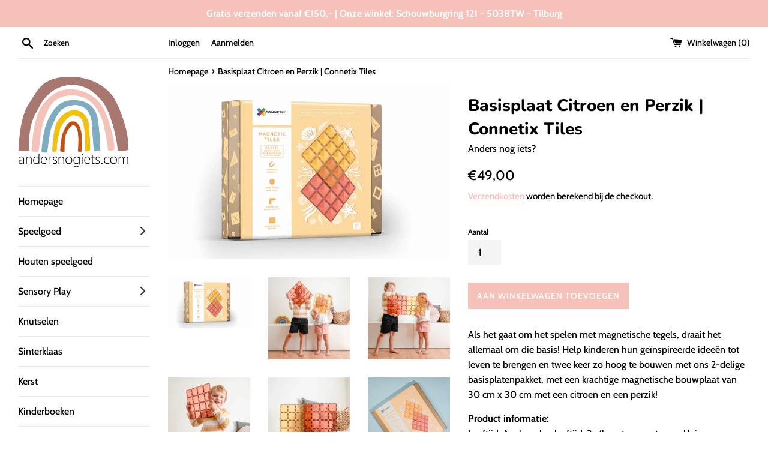

--- FILE ---
content_type: text/html; charset=utf-8
request_url: https://andersnogiets.com/products/basisplaat-citroen-en-perzik-connetix-tiles
body_size: 32894
content:
<!doctype html>
<html class="supports-no-js" lang="nl">
<head>
  <meta charset="utf-8">
  <meta http-equiv="X-UA-Compatible" content="IE=edge,chrome=1">
  <meta name="viewport" content="width=device-width,initial-scale=1">
  <meta name="theme-color" content="">
  <link rel="canonical" href="https://andersnogiets.com/products/basisplaat-citroen-en-perzik-connetix-tiles">

  
    <link rel="shortcut icon" href="//andersnogiets.com/cdn/shop/files/speelgoedwinkeltilburgleerzaamenduurzaamspeelgoed_32x32.jpg?v=1671229479" type="image/png" />
  

  <title>
  Basisplaat Citroen en Perzik | Connetix Tiles &ndash; Anders nog iets?
  </title>

  
    <meta name="description" content="Als het gaat om het spelen met magnetische tegels, draait het allemaal om die basis! Help kinderen hun geïnspireerde ideeën tot leven te brengen en twee keer zo hoog te bouwen met ons 2-delige basisplatenpakket, met een krachtige magnetische bouwplaat van 30 cm x 30 cm met een citroen en een perzik! Product informatie:">
  

  <!-- /snippets/social-meta-tags.liquid -->




<meta property="og:site_name" content="Anders nog iets?">
<meta property="og:url" content="https://andersnogiets.com/products/basisplaat-citroen-en-perzik-connetix-tiles">
<meta property="og:title" content="Basisplaat Citroen en Perzik | Connetix Tiles">
<meta property="og:type" content="product">
<meta property="og:description" content="Als het gaat om het spelen met magnetische tegels, draait het allemaal om die basis! Help kinderen hun geïnspireerde ideeën tot leven te brengen en twee keer zo hoog te bouwen met ons 2-delige basisplatenpakket, met een krachtige magnetische bouwplaat van 30 cm x 30 cm met een citroen en een perzik! Product informatie:">

  <meta property="og:price:amount" content="49,00">
  <meta property="og:price:currency" content="EUR">

<meta property="og:image" content="http://andersnogiets.com/cdn/shop/files/Basisplaat-Citroen-Perzik-connetix_1200x1200.jpg?v=1692366425"><meta property="og:image" content="http://andersnogiets.com/cdn/shop/files/Basisplaat-Citroen-Perzik-connetix-tiles_1200x1200.jpg?v=1692366425"><meta property="og:image" content="http://andersnogiets.com/cdn/shop/files/Basisplaat-Citroen-Perzik_1200x1200.jpg?v=1692366425">
<meta property="og:image:secure_url" content="https://andersnogiets.com/cdn/shop/files/Basisplaat-Citroen-Perzik-connetix_1200x1200.jpg?v=1692366425"><meta property="og:image:secure_url" content="https://andersnogiets.com/cdn/shop/files/Basisplaat-Citroen-Perzik-connetix-tiles_1200x1200.jpg?v=1692366425"><meta property="og:image:secure_url" content="https://andersnogiets.com/cdn/shop/files/Basisplaat-Citroen-Perzik_1200x1200.jpg?v=1692366425">


<meta name="twitter:card" content="summary_large_image">
<meta name="twitter:title" content="Basisplaat Citroen en Perzik | Connetix Tiles">
<meta name="twitter:description" content="Als het gaat om het spelen met magnetische tegels, draait het allemaal om die basis! Help kinderen hun geïnspireerde ideeën tot leven te brengen en twee keer zo hoog te bouwen met ons 2-delige basisplatenpakket, met een krachtige magnetische bouwplaat van 30 cm x 30 cm met een citroen en een perzik! Product informatie:">

  <style data-shopify>
  :root {
    --color-body-text: #000000;
    --color-body: #fff;
  }
</style>


  <script>
    document.documentElement.className = document.documentElement.className.replace('supports-no-js', 'supports-js');

    var theme = {
      strings: {
        addToCart: "Aan winkelwagen toevoegen",
        itemAddedToCart: "Artikel toegevoegd aan winkelwagen!",
        soldOut: "Uitverkocht",
        unavailable: "Niet beschikbaar",
        viewCart: "Winkelwagen bekijken",
        zoomClose: "Sluiten (esc)",
        zoomPrev: "Vorige (pijltoets links)",
        zoomNext: "Volgende (pijltoets rechts)"
      },
      mapStrings: {
        addressError: "Fout bij het opzoeken van dat adres",
        addressNoResults: "Geen resultaten voor dat adres",
        addressQueryLimit: "Je hebt de gebruikslimiet van de Google API overschreden. Overweeg een upgrade naar een \u003ca href=\"https:\/\/developers.google.com\/maps\/premium\/usage-limits\"\u003ePremium-pakket\u003c\/a\u003e.",
        authError: "Er is een probleem opgetreden bij het verifiëren van je Google Maps-account."
      }
    };</script>

  <link href="//andersnogiets.com/cdn/shop/t/3/assets/theme.scss.css?v=36376887108121512761763884916" rel="stylesheet" type="text/css" media="all" />
  <link href="//andersnogiets.com/cdn/shop/t/3/assets/custom.css?v=177273229990751621891675719507" rel="stylesheet" type="text/css" media="all" />

  <script>window.performance && window.performance.mark && window.performance.mark('shopify.content_for_header.start');</script><meta name="facebook-domain-verification" content="v0gsf3ggg8b2zdjfssxf2k6t91486v">
<meta name="google-site-verification" content="XAfnxtPYvUAau7EJByJMy8rj5v5d4Rx1qdvdLgdch3c">
<meta id="shopify-digital-wallet" name="shopify-digital-wallet" content="/57227215043/digital_wallets/dialog">
<meta name="shopify-checkout-api-token" content="22606720c4242f91fdf570af627c80a9">
<meta id="in-context-paypal-metadata" data-shop-id="57227215043" data-venmo-supported="false" data-environment="production" data-locale="nl_NL" data-paypal-v4="true" data-currency="EUR">
<link rel="alternate" hreflang="x-default" href="https://andersnogiets.com/products/basisplaat-citroen-en-perzik-connetix-tiles">
<link rel="alternate" hreflang="nl" href="https://andersnogiets.com/products/basisplaat-citroen-en-perzik-connetix-tiles">
<link rel="alternate" hreflang="en" href="https://andersnogiets.com/en/products/basisplaat-citroen-en-perzik-connetix-tiles">
<link rel="alternate" type="application/json+oembed" href="https://andersnogiets.com/products/basisplaat-citroen-en-perzik-connetix-tiles.oembed">
<script async="async" src="/checkouts/internal/preloads.js?locale=nl-NL"></script>
<link rel="preconnect" href="https://shop.app" crossorigin="anonymous">
<script async="async" src="https://shop.app/checkouts/internal/preloads.js?locale=nl-NL&shop_id=57227215043" crossorigin="anonymous"></script>
<script id="apple-pay-shop-capabilities" type="application/json">{"shopId":57227215043,"countryCode":"NL","currencyCode":"EUR","merchantCapabilities":["supports3DS"],"merchantId":"gid:\/\/shopify\/Shop\/57227215043","merchantName":"Anders nog iets?","requiredBillingContactFields":["postalAddress","email","phone"],"requiredShippingContactFields":["postalAddress","email","phone"],"shippingType":"shipping","supportedNetworks":["visa","maestro","masterCard"],"total":{"type":"pending","label":"Anders nog iets?","amount":"1.00"},"shopifyPaymentsEnabled":true,"supportsSubscriptions":true}</script>
<script id="shopify-features" type="application/json">{"accessToken":"22606720c4242f91fdf570af627c80a9","betas":["rich-media-storefront-analytics"],"domain":"andersnogiets.com","predictiveSearch":true,"shopId":57227215043,"locale":"nl"}</script>
<script>var Shopify = Shopify || {};
Shopify.shop = "anders-nog-iets.myshopify.com";
Shopify.locale = "nl";
Shopify.currency = {"active":"EUR","rate":"1.0"};
Shopify.country = "NL";
Shopify.theme = {"name":"Simple","id":123333247171,"schema_name":"Simple","schema_version":"12.5.1","theme_store_id":578,"role":"main"};
Shopify.theme.handle = "null";
Shopify.theme.style = {"id":null,"handle":null};
Shopify.cdnHost = "andersnogiets.com/cdn";
Shopify.routes = Shopify.routes || {};
Shopify.routes.root = "/";</script>
<script type="module">!function(o){(o.Shopify=o.Shopify||{}).modules=!0}(window);</script>
<script>!function(o){function n(){var o=[];function n(){o.push(Array.prototype.slice.apply(arguments))}return n.q=o,n}var t=o.Shopify=o.Shopify||{};t.loadFeatures=n(),t.autoloadFeatures=n()}(window);</script>
<script>
  window.ShopifyPay = window.ShopifyPay || {};
  window.ShopifyPay.apiHost = "shop.app\/pay";
  window.ShopifyPay.redirectState = null;
</script>
<script id="shop-js-analytics" type="application/json">{"pageType":"product"}</script>
<script defer="defer" async type="module" src="//andersnogiets.com/cdn/shopifycloud/shop-js/modules/v2/client.init-shop-cart-sync_temwk-5i.nl.esm.js"></script>
<script defer="defer" async type="module" src="//andersnogiets.com/cdn/shopifycloud/shop-js/modules/v2/chunk.common_CCZ-xm-Q.esm.js"></script>
<script type="module">
  await import("//andersnogiets.com/cdn/shopifycloud/shop-js/modules/v2/client.init-shop-cart-sync_temwk-5i.nl.esm.js");
await import("//andersnogiets.com/cdn/shopifycloud/shop-js/modules/v2/chunk.common_CCZ-xm-Q.esm.js");

  window.Shopify.SignInWithShop?.initShopCartSync?.({"fedCMEnabled":true,"windoidEnabled":true});

</script>
<script>
  window.Shopify = window.Shopify || {};
  if (!window.Shopify.featureAssets) window.Shopify.featureAssets = {};
  window.Shopify.featureAssets['shop-js'] = {"shop-cart-sync":["modules/v2/client.shop-cart-sync_C_VO6eFW.nl.esm.js","modules/v2/chunk.common_CCZ-xm-Q.esm.js"],"init-fed-cm":["modules/v2/client.init-fed-cm_FItnDNcC.nl.esm.js","modules/v2/chunk.common_CCZ-xm-Q.esm.js"],"shop-button":["modules/v2/client.shop-button_IpPg0fLo.nl.esm.js","modules/v2/chunk.common_CCZ-xm-Q.esm.js"],"init-windoid":["modules/v2/client.init-windoid_DdE6oLv5.nl.esm.js","modules/v2/chunk.common_CCZ-xm-Q.esm.js"],"shop-cash-offers":["modules/v2/client.shop-cash-offers_D6q7lL9C.nl.esm.js","modules/v2/chunk.common_CCZ-xm-Q.esm.js","modules/v2/chunk.modal_BmkKFhvx.esm.js"],"shop-toast-manager":["modules/v2/client.shop-toast-manager_Bl40k8tl.nl.esm.js","modules/v2/chunk.common_CCZ-xm-Q.esm.js"],"init-shop-email-lookup-coordinator":["modules/v2/client.init-shop-email-lookup-coordinator_BOK7joXB.nl.esm.js","modules/v2/chunk.common_CCZ-xm-Q.esm.js"],"pay-button":["modules/v2/client.pay-button_C7i2_XxJ.nl.esm.js","modules/v2/chunk.common_CCZ-xm-Q.esm.js"],"avatar":["modules/v2/client.avatar_BTnouDA3.nl.esm.js"],"init-shop-cart-sync":["modules/v2/client.init-shop-cart-sync_temwk-5i.nl.esm.js","modules/v2/chunk.common_CCZ-xm-Q.esm.js"],"shop-login-button":["modules/v2/client.shop-login-button_DdCzYdFS.nl.esm.js","modules/v2/chunk.common_CCZ-xm-Q.esm.js","modules/v2/chunk.modal_BmkKFhvx.esm.js"],"init-customer-accounts-sign-up":["modules/v2/client.init-customer-accounts-sign-up_DFXIGKiG.nl.esm.js","modules/v2/client.shop-login-button_DdCzYdFS.nl.esm.js","modules/v2/chunk.common_CCZ-xm-Q.esm.js","modules/v2/chunk.modal_BmkKFhvx.esm.js"],"init-shop-for-new-customer-accounts":["modules/v2/client.init-shop-for-new-customer-accounts_CnDrhKuX.nl.esm.js","modules/v2/client.shop-login-button_DdCzYdFS.nl.esm.js","modules/v2/chunk.common_CCZ-xm-Q.esm.js","modules/v2/chunk.modal_BmkKFhvx.esm.js"],"init-customer-accounts":["modules/v2/client.init-customer-accounts_9lqyQGg7.nl.esm.js","modules/v2/client.shop-login-button_DdCzYdFS.nl.esm.js","modules/v2/chunk.common_CCZ-xm-Q.esm.js","modules/v2/chunk.modal_BmkKFhvx.esm.js"],"shop-follow-button":["modules/v2/client.shop-follow-button_DDFkCFR_.nl.esm.js","modules/v2/chunk.common_CCZ-xm-Q.esm.js","modules/v2/chunk.modal_BmkKFhvx.esm.js"],"lead-capture":["modules/v2/client.lead-capture_D6a5IkTE.nl.esm.js","modules/v2/chunk.common_CCZ-xm-Q.esm.js","modules/v2/chunk.modal_BmkKFhvx.esm.js"],"checkout-modal":["modules/v2/client.checkout-modal_ls22PHbP.nl.esm.js","modules/v2/chunk.common_CCZ-xm-Q.esm.js","modules/v2/chunk.modal_BmkKFhvx.esm.js"],"shop-login":["modules/v2/client.shop-login_DnuKONkX.nl.esm.js","modules/v2/chunk.common_CCZ-xm-Q.esm.js","modules/v2/chunk.modal_BmkKFhvx.esm.js"],"payment-terms":["modules/v2/client.payment-terms_Cx_gmh72.nl.esm.js","modules/v2/chunk.common_CCZ-xm-Q.esm.js","modules/v2/chunk.modal_BmkKFhvx.esm.js"]};
</script>
<script id="__st">var __st={"a":57227215043,"offset":3600,"reqid":"90a940b5-a049-4d7c-b560-79a214422647-1769006845","pageurl":"andersnogiets.com\/products\/basisplaat-citroen-en-perzik-connetix-tiles","u":"c695ad683047","p":"product","rtyp":"product","rid":8493808353614};</script>
<script>window.ShopifyPaypalV4VisibilityTracking = true;</script>
<script id="captcha-bootstrap">!function(){'use strict';const t='contact',e='account',n='new_comment',o=[[t,t],['blogs',n],['comments',n],[t,'customer']],c=[[e,'customer_login'],[e,'guest_login'],[e,'recover_customer_password'],[e,'create_customer']],r=t=>t.map((([t,e])=>`form[action*='/${t}']:not([data-nocaptcha='true']) input[name='form_type'][value='${e}']`)).join(','),a=t=>()=>t?[...document.querySelectorAll(t)].map((t=>t.form)):[];function s(){const t=[...o],e=r(t);return a(e)}const i='password',u='form_key',d=['recaptcha-v3-token','g-recaptcha-response','h-captcha-response',i],f=()=>{try{return window.sessionStorage}catch{return}},m='__shopify_v',_=t=>t.elements[u];function p(t,e,n=!1){try{const o=window.sessionStorage,c=JSON.parse(o.getItem(e)),{data:r}=function(t){const{data:e,action:n}=t;return t[m]||n?{data:e,action:n}:{data:t,action:n}}(c);for(const[e,n]of Object.entries(r))t.elements[e]&&(t.elements[e].value=n);n&&o.removeItem(e)}catch(o){console.error('form repopulation failed',{error:o})}}const l='form_type',E='cptcha';function T(t){t.dataset[E]=!0}const w=window,h=w.document,L='Shopify',v='ce_forms',y='captcha';let A=!1;((t,e)=>{const n=(g='f06e6c50-85a8-45c8-87d0-21a2b65856fe',I='https://cdn.shopify.com/shopifycloud/storefront-forms-hcaptcha/ce_storefront_forms_captcha_hcaptcha.v1.5.2.iife.js',D={infoText:'Beschermd door hCaptcha',privacyText:'Privacy',termsText:'Voorwaarden'},(t,e,n)=>{const o=w[L][v],c=o.bindForm;if(c)return c(t,g,e,D).then(n);var r;o.q.push([[t,g,e,D],n]),r=I,A||(h.body.append(Object.assign(h.createElement('script'),{id:'captcha-provider',async:!0,src:r})),A=!0)});var g,I,D;w[L]=w[L]||{},w[L][v]=w[L][v]||{},w[L][v].q=[],w[L][y]=w[L][y]||{},w[L][y].protect=function(t,e){n(t,void 0,e),T(t)},Object.freeze(w[L][y]),function(t,e,n,w,h,L){const[v,y,A,g]=function(t,e,n){const i=e?o:[],u=t?c:[],d=[...i,...u],f=r(d),m=r(i),_=r(d.filter((([t,e])=>n.includes(e))));return[a(f),a(m),a(_),s()]}(w,h,L),I=t=>{const e=t.target;return e instanceof HTMLFormElement?e:e&&e.form},D=t=>v().includes(t);t.addEventListener('submit',(t=>{const e=I(t);if(!e)return;const n=D(e)&&!e.dataset.hcaptchaBound&&!e.dataset.recaptchaBound,o=_(e),c=g().includes(e)&&(!o||!o.value);(n||c)&&t.preventDefault(),c&&!n&&(function(t){try{if(!f())return;!function(t){const e=f();if(!e)return;const n=_(t);if(!n)return;const o=n.value;o&&e.removeItem(o)}(t);const e=Array.from(Array(32),(()=>Math.random().toString(36)[2])).join('');!function(t,e){_(t)||t.append(Object.assign(document.createElement('input'),{type:'hidden',name:u})),t.elements[u].value=e}(t,e),function(t,e){const n=f();if(!n)return;const o=[...t.querySelectorAll(`input[type='${i}']`)].map((({name:t})=>t)),c=[...d,...o],r={};for(const[a,s]of new FormData(t).entries())c.includes(a)||(r[a]=s);n.setItem(e,JSON.stringify({[m]:1,action:t.action,data:r}))}(t,e)}catch(e){console.error('failed to persist form',e)}}(e),e.submit())}));const S=(t,e)=>{t&&!t.dataset[E]&&(n(t,e.some((e=>e===t))),T(t))};for(const o of['focusin','change'])t.addEventListener(o,(t=>{const e=I(t);D(e)&&S(e,y())}));const B=e.get('form_key'),M=e.get(l),P=B&&M;t.addEventListener('DOMContentLoaded',(()=>{const t=y();if(P)for(const e of t)e.elements[l].value===M&&p(e,B);[...new Set([...A(),...v().filter((t=>'true'===t.dataset.shopifyCaptcha))])].forEach((e=>S(e,t)))}))}(h,new URLSearchParams(w.location.search),n,t,e,['guest_login'])})(!0,!0)}();</script>
<script integrity="sha256-4kQ18oKyAcykRKYeNunJcIwy7WH5gtpwJnB7kiuLZ1E=" data-source-attribution="shopify.loadfeatures" defer="defer" src="//andersnogiets.com/cdn/shopifycloud/storefront/assets/storefront/load_feature-a0a9edcb.js" crossorigin="anonymous"></script>
<script crossorigin="anonymous" defer="defer" src="//andersnogiets.com/cdn/shopifycloud/storefront/assets/shopify_pay/storefront-65b4c6d7.js?v=20250812"></script>
<script data-source-attribution="shopify.dynamic_checkout.dynamic.init">var Shopify=Shopify||{};Shopify.PaymentButton=Shopify.PaymentButton||{isStorefrontPortableWallets:!0,init:function(){window.Shopify.PaymentButton.init=function(){};var t=document.createElement("script");t.src="https://andersnogiets.com/cdn/shopifycloud/portable-wallets/latest/portable-wallets.nl.js",t.type="module",document.head.appendChild(t)}};
</script>
<script data-source-attribution="shopify.dynamic_checkout.buyer_consent">
  function portableWalletsHideBuyerConsent(e){var t=document.getElementById("shopify-buyer-consent"),n=document.getElementById("shopify-subscription-policy-button");t&&n&&(t.classList.add("hidden"),t.setAttribute("aria-hidden","true"),n.removeEventListener("click",e))}function portableWalletsShowBuyerConsent(e){var t=document.getElementById("shopify-buyer-consent"),n=document.getElementById("shopify-subscription-policy-button");t&&n&&(t.classList.remove("hidden"),t.removeAttribute("aria-hidden"),n.addEventListener("click",e))}window.Shopify?.PaymentButton&&(window.Shopify.PaymentButton.hideBuyerConsent=portableWalletsHideBuyerConsent,window.Shopify.PaymentButton.showBuyerConsent=portableWalletsShowBuyerConsent);
</script>
<script data-source-attribution="shopify.dynamic_checkout.cart.bootstrap">document.addEventListener("DOMContentLoaded",(function(){function t(){return document.querySelector("shopify-accelerated-checkout-cart, shopify-accelerated-checkout")}if(t())Shopify.PaymentButton.init();else{new MutationObserver((function(e,n){t()&&(Shopify.PaymentButton.init(),n.disconnect())})).observe(document.body,{childList:!0,subtree:!0})}}));
</script>
<link id="shopify-accelerated-checkout-styles" rel="stylesheet" media="screen" href="https://andersnogiets.com/cdn/shopifycloud/portable-wallets/latest/accelerated-checkout-backwards-compat.css" crossorigin="anonymous">
<style id="shopify-accelerated-checkout-cart">
        #shopify-buyer-consent {
  margin-top: 1em;
  display: inline-block;
  width: 100%;
}

#shopify-buyer-consent.hidden {
  display: none;
}

#shopify-subscription-policy-button {
  background: none;
  border: none;
  padding: 0;
  text-decoration: underline;
  font-size: inherit;
  cursor: pointer;
}

#shopify-subscription-policy-button::before {
  box-shadow: none;
}

      </style>

<script>window.performance && window.performance.mark && window.performance.mark('shopify.content_for_header.end');</script>

  <script src="//andersnogiets.com/cdn/shop/t/3/assets/jquery-1.11.0.min.js?v=32460426840832490021621792805" type="text/javascript"></script>
  <script src="//andersnogiets.com/cdn/shop/t/3/assets/modernizr.min.js?v=44044439420609591321621792806" type="text/javascript"></script>

  <script src="//andersnogiets.com/cdn/shop/t/3/assets/lazysizes.min.js?v=155223123402716617051621792805" async="async"></script>

  
<script src="https://cdn.shopify.com/extensions/019be000-45e5-7dd5-bf55-19547a0e17ba/cartbite-76/assets/cartbite-embed.js" type="text/javascript" defer="defer"></script>
<link href="https://monorail-edge.shopifysvc.com" rel="dns-prefetch">
<script>(function(){if ("sendBeacon" in navigator && "performance" in window) {try {var session_token_from_headers = performance.getEntriesByType('navigation')[0].serverTiming.find(x => x.name == '_s').description;} catch {var session_token_from_headers = undefined;}var session_cookie_matches = document.cookie.match(/_shopify_s=([^;]*)/);var session_token_from_cookie = session_cookie_matches && session_cookie_matches.length === 2 ? session_cookie_matches[1] : "";var session_token = session_token_from_headers || session_token_from_cookie || "";function handle_abandonment_event(e) {var entries = performance.getEntries().filter(function(entry) {return /monorail-edge.shopifysvc.com/.test(entry.name);});if (!window.abandonment_tracked && entries.length === 0) {window.abandonment_tracked = true;var currentMs = Date.now();var navigation_start = performance.timing.navigationStart;var payload = {shop_id: 57227215043,url: window.location.href,navigation_start,duration: currentMs - navigation_start,session_token,page_type: "product"};window.navigator.sendBeacon("https://monorail-edge.shopifysvc.com/v1/produce", JSON.stringify({schema_id: "online_store_buyer_site_abandonment/1.1",payload: payload,metadata: {event_created_at_ms: currentMs,event_sent_at_ms: currentMs}}));}}window.addEventListener('pagehide', handle_abandonment_event);}}());</script>
<script id="web-pixels-manager-setup">(function e(e,d,r,n,o){if(void 0===o&&(o={}),!Boolean(null===(a=null===(i=window.Shopify)||void 0===i?void 0:i.analytics)||void 0===a?void 0:a.replayQueue)){var i,a;window.Shopify=window.Shopify||{};var t=window.Shopify;t.analytics=t.analytics||{};var s=t.analytics;s.replayQueue=[],s.publish=function(e,d,r){return s.replayQueue.push([e,d,r]),!0};try{self.performance.mark("wpm:start")}catch(e){}var l=function(){var e={modern:/Edge?\/(1{2}[4-9]|1[2-9]\d|[2-9]\d{2}|\d{4,})\.\d+(\.\d+|)|Firefox\/(1{2}[4-9]|1[2-9]\d|[2-9]\d{2}|\d{4,})\.\d+(\.\d+|)|Chrom(ium|e)\/(9{2}|\d{3,})\.\d+(\.\d+|)|(Maci|X1{2}).+ Version\/(15\.\d+|(1[6-9]|[2-9]\d|\d{3,})\.\d+)([,.]\d+|)( \(\w+\)|)( Mobile\/\w+|) Safari\/|Chrome.+OPR\/(9{2}|\d{3,})\.\d+\.\d+|(CPU[ +]OS|iPhone[ +]OS|CPU[ +]iPhone|CPU IPhone OS|CPU iPad OS)[ +]+(15[._]\d+|(1[6-9]|[2-9]\d|\d{3,})[._]\d+)([._]\d+|)|Android:?[ /-](13[3-9]|1[4-9]\d|[2-9]\d{2}|\d{4,})(\.\d+|)(\.\d+|)|Android.+Firefox\/(13[5-9]|1[4-9]\d|[2-9]\d{2}|\d{4,})\.\d+(\.\d+|)|Android.+Chrom(ium|e)\/(13[3-9]|1[4-9]\d|[2-9]\d{2}|\d{4,})\.\d+(\.\d+|)|SamsungBrowser\/([2-9]\d|\d{3,})\.\d+/,legacy:/Edge?\/(1[6-9]|[2-9]\d|\d{3,})\.\d+(\.\d+|)|Firefox\/(5[4-9]|[6-9]\d|\d{3,})\.\d+(\.\d+|)|Chrom(ium|e)\/(5[1-9]|[6-9]\d|\d{3,})\.\d+(\.\d+|)([\d.]+$|.*Safari\/(?![\d.]+ Edge\/[\d.]+$))|(Maci|X1{2}).+ Version\/(10\.\d+|(1[1-9]|[2-9]\d|\d{3,})\.\d+)([,.]\d+|)( \(\w+\)|)( Mobile\/\w+|) Safari\/|Chrome.+OPR\/(3[89]|[4-9]\d|\d{3,})\.\d+\.\d+|(CPU[ +]OS|iPhone[ +]OS|CPU[ +]iPhone|CPU IPhone OS|CPU iPad OS)[ +]+(10[._]\d+|(1[1-9]|[2-9]\d|\d{3,})[._]\d+)([._]\d+|)|Android:?[ /-](13[3-9]|1[4-9]\d|[2-9]\d{2}|\d{4,})(\.\d+|)(\.\d+|)|Mobile Safari.+OPR\/([89]\d|\d{3,})\.\d+\.\d+|Android.+Firefox\/(13[5-9]|1[4-9]\d|[2-9]\d{2}|\d{4,})\.\d+(\.\d+|)|Android.+Chrom(ium|e)\/(13[3-9]|1[4-9]\d|[2-9]\d{2}|\d{4,})\.\d+(\.\d+|)|Android.+(UC? ?Browser|UCWEB|U3)[ /]?(15\.([5-9]|\d{2,})|(1[6-9]|[2-9]\d|\d{3,})\.\d+)\.\d+|SamsungBrowser\/(5\.\d+|([6-9]|\d{2,})\.\d+)|Android.+MQ{2}Browser\/(14(\.(9|\d{2,})|)|(1[5-9]|[2-9]\d|\d{3,})(\.\d+|))(\.\d+|)|K[Aa][Ii]OS\/(3\.\d+|([4-9]|\d{2,})\.\d+)(\.\d+|)/},d=e.modern,r=e.legacy,n=navigator.userAgent;return n.match(d)?"modern":n.match(r)?"legacy":"unknown"}(),u="modern"===l?"modern":"legacy",c=(null!=n?n:{modern:"",legacy:""})[u],f=function(e){return[e.baseUrl,"/wpm","/b",e.hashVersion,"modern"===e.buildTarget?"m":"l",".js"].join("")}({baseUrl:d,hashVersion:r,buildTarget:u}),m=function(e){var d=e.version,r=e.bundleTarget,n=e.surface,o=e.pageUrl,i=e.monorailEndpoint;return{emit:function(e){var a=e.status,t=e.errorMsg,s=(new Date).getTime(),l=JSON.stringify({metadata:{event_sent_at_ms:s},events:[{schema_id:"web_pixels_manager_load/3.1",payload:{version:d,bundle_target:r,page_url:o,status:a,surface:n,error_msg:t},metadata:{event_created_at_ms:s}}]});if(!i)return console&&console.warn&&console.warn("[Web Pixels Manager] No Monorail endpoint provided, skipping logging."),!1;try{return self.navigator.sendBeacon.bind(self.navigator)(i,l)}catch(e){}var u=new XMLHttpRequest;try{return u.open("POST",i,!0),u.setRequestHeader("Content-Type","text/plain"),u.send(l),!0}catch(e){return console&&console.warn&&console.warn("[Web Pixels Manager] Got an unhandled error while logging to Monorail."),!1}}}}({version:r,bundleTarget:l,surface:e.surface,pageUrl:self.location.href,monorailEndpoint:e.monorailEndpoint});try{o.browserTarget=l,function(e){var d=e.src,r=e.async,n=void 0===r||r,o=e.onload,i=e.onerror,a=e.sri,t=e.scriptDataAttributes,s=void 0===t?{}:t,l=document.createElement("script"),u=document.querySelector("head"),c=document.querySelector("body");if(l.async=n,l.src=d,a&&(l.integrity=a,l.crossOrigin="anonymous"),s)for(var f in s)if(Object.prototype.hasOwnProperty.call(s,f))try{l.dataset[f]=s[f]}catch(e){}if(o&&l.addEventListener("load",o),i&&l.addEventListener("error",i),u)u.appendChild(l);else{if(!c)throw new Error("Did not find a head or body element to append the script");c.appendChild(l)}}({src:f,async:!0,onload:function(){if(!function(){var e,d;return Boolean(null===(d=null===(e=window.Shopify)||void 0===e?void 0:e.analytics)||void 0===d?void 0:d.initialized)}()){var d=window.webPixelsManager.init(e)||void 0;if(d){var r=window.Shopify.analytics;r.replayQueue.forEach((function(e){var r=e[0],n=e[1],o=e[2];d.publishCustomEvent(r,n,o)})),r.replayQueue=[],r.publish=d.publishCustomEvent,r.visitor=d.visitor,r.initialized=!0}}},onerror:function(){return m.emit({status:"failed",errorMsg:"".concat(f," has failed to load")})},sri:function(e){var d=/^sha384-[A-Za-z0-9+/=]+$/;return"string"==typeof e&&d.test(e)}(c)?c:"",scriptDataAttributes:o}),m.emit({status:"loading"})}catch(e){m.emit({status:"failed",errorMsg:(null==e?void 0:e.message)||"Unknown error"})}}})({shopId: 57227215043,storefrontBaseUrl: "https://andersnogiets.com",extensionsBaseUrl: "https://extensions.shopifycdn.com/cdn/shopifycloud/web-pixels-manager",monorailEndpoint: "https://monorail-edge.shopifysvc.com/unstable/produce_batch",surface: "storefront-renderer",enabledBetaFlags: ["2dca8a86"],webPixelsConfigList: [{"id":"2415526222","configuration":"{\"accountID\":\"anders-nog-iets\"}","eventPayloadVersion":"v1","runtimeContext":"STRICT","scriptVersion":"5503eca56790d6863e31590c8c364ee3","type":"APP","apiClientId":12388204545,"privacyPurposes":["ANALYTICS","MARKETING","SALE_OF_DATA"],"dataSharingAdjustments":{"protectedCustomerApprovalScopes":["read_customer_email","read_customer_name","read_customer_personal_data","read_customer_phone"]}},{"id":"1039466830","configuration":"{\"config\":\"{\\\"pixel_id\\\":\\\"G-L7EBW16Z5V\\\",\\\"target_country\\\":\\\"NL\\\",\\\"gtag_events\\\":[{\\\"type\\\":\\\"search\\\",\\\"action_label\\\":[\\\"G-L7EBW16Z5V\\\",\\\"AW-10810645798\\\/ARjeCPrF2YQDEKa69aIo\\\"]},{\\\"type\\\":\\\"begin_checkout\\\",\\\"action_label\\\":[\\\"G-L7EBW16Z5V\\\",\\\"AW-10810645798\\\/ITYOCPfF2YQDEKa69aIo\\\"]},{\\\"type\\\":\\\"view_item\\\",\\\"action_label\\\":[\\\"G-L7EBW16Z5V\\\",\\\"AW-10810645798\\\/at9bCOPD2YQDEKa69aIo\\\",\\\"MC-6GH7KDP857\\\"]},{\\\"type\\\":\\\"purchase\\\",\\\"action_label\\\":[\\\"G-L7EBW16Z5V\\\",\\\"AW-10810645798\\\/0MLyCODD2YQDEKa69aIo\\\",\\\"MC-6GH7KDP857\\\"]},{\\\"type\\\":\\\"page_view\\\",\\\"action_label\\\":[\\\"G-L7EBW16Z5V\\\",\\\"AW-10810645798\\\/DXy9CN3D2YQDEKa69aIo\\\",\\\"MC-6GH7KDP857\\\"]},{\\\"type\\\":\\\"add_payment_info\\\",\\\"action_label\\\":[\\\"G-L7EBW16Z5V\\\",\\\"AW-10810645798\\\/c0BnCP3F2YQDEKa69aIo\\\"]},{\\\"type\\\":\\\"add_to_cart\\\",\\\"action_label\\\":[\\\"G-L7EBW16Z5V\\\",\\\"AW-10810645798\\\/dbYvCPTF2YQDEKa69aIo\\\"]}],\\\"enable_monitoring_mode\\\":false}\"}","eventPayloadVersion":"v1","runtimeContext":"OPEN","scriptVersion":"b2a88bafab3e21179ed38636efcd8a93","type":"APP","apiClientId":1780363,"privacyPurposes":[],"dataSharingAdjustments":{"protectedCustomerApprovalScopes":["read_customer_address","read_customer_email","read_customer_name","read_customer_personal_data","read_customer_phone"]}},{"id":"906723662","configuration":"{\"accountID\":\"57227215043\"}","eventPayloadVersion":"v1","runtimeContext":"STRICT","scriptVersion":"3c72ff377e9d92ad2f15992c3c493e7f","type":"APP","apiClientId":5263155,"privacyPurposes":[],"dataSharingAdjustments":{"protectedCustomerApprovalScopes":["read_customer_address","read_customer_email","read_customer_name","read_customer_personal_data","read_customer_phone"]}},{"id":"260243790","configuration":"{\"pixel_id\":\"4690495007638461\",\"pixel_type\":\"facebook_pixel\",\"metaapp_system_user_token\":\"-\"}","eventPayloadVersion":"v1","runtimeContext":"OPEN","scriptVersion":"ca16bc87fe92b6042fbaa3acc2fbdaa6","type":"APP","apiClientId":2329312,"privacyPurposes":["ANALYTICS","MARKETING","SALE_OF_DATA"],"dataSharingAdjustments":{"protectedCustomerApprovalScopes":["read_customer_address","read_customer_email","read_customer_name","read_customer_personal_data","read_customer_phone"]}},{"id":"160563534","configuration":"{\"tagID\":\"2612817294980\"}","eventPayloadVersion":"v1","runtimeContext":"STRICT","scriptVersion":"18031546ee651571ed29edbe71a3550b","type":"APP","apiClientId":3009811,"privacyPurposes":["ANALYTICS","MARKETING","SALE_OF_DATA"],"dataSharingAdjustments":{"protectedCustomerApprovalScopes":["read_customer_address","read_customer_email","read_customer_name","read_customer_personal_data","read_customer_phone"]}},{"id":"shopify-app-pixel","configuration":"{}","eventPayloadVersion":"v1","runtimeContext":"STRICT","scriptVersion":"0450","apiClientId":"shopify-pixel","type":"APP","privacyPurposes":["ANALYTICS","MARKETING"]},{"id":"shopify-custom-pixel","eventPayloadVersion":"v1","runtimeContext":"LAX","scriptVersion":"0450","apiClientId":"shopify-pixel","type":"CUSTOM","privacyPurposes":["ANALYTICS","MARKETING"]}],isMerchantRequest: false,initData: {"shop":{"name":"Anders nog iets?","paymentSettings":{"currencyCode":"EUR"},"myshopifyDomain":"anders-nog-iets.myshopify.com","countryCode":"NL","storefrontUrl":"https:\/\/andersnogiets.com"},"customer":null,"cart":null,"checkout":null,"productVariants":[{"price":{"amount":49.0,"currencyCode":"EUR"},"product":{"title":"Basisplaat Citroen en Perzik | Connetix Tiles","vendor":"Anders nog iets?","id":"8493808353614","untranslatedTitle":"Basisplaat Citroen en Perzik | Connetix Tiles","url":"\/products\/basisplaat-citroen-en-perzik-connetix-tiles","type":"educatief speelgoed"},"id":"46966842130766","image":{"src":"\/\/andersnogiets.com\/cdn\/shop\/files\/Basisplaat-Citroen-Perzik-connetix.jpg?v=1692366425"},"sku":"","title":"Default Title","untranslatedTitle":"Default Title"}],"purchasingCompany":null},},"https://andersnogiets.com/cdn","fcfee988w5aeb613cpc8e4bc33m6693e112",{"modern":"","legacy":""},{"shopId":"57227215043","storefrontBaseUrl":"https:\/\/andersnogiets.com","extensionBaseUrl":"https:\/\/extensions.shopifycdn.com\/cdn\/shopifycloud\/web-pixels-manager","surface":"storefront-renderer","enabledBetaFlags":"[\"2dca8a86\"]","isMerchantRequest":"false","hashVersion":"fcfee988w5aeb613cpc8e4bc33m6693e112","publish":"custom","events":"[[\"page_viewed\",{}],[\"product_viewed\",{\"productVariant\":{\"price\":{\"amount\":49.0,\"currencyCode\":\"EUR\"},\"product\":{\"title\":\"Basisplaat Citroen en Perzik | Connetix Tiles\",\"vendor\":\"Anders nog iets?\",\"id\":\"8493808353614\",\"untranslatedTitle\":\"Basisplaat Citroen en Perzik | Connetix Tiles\",\"url\":\"\/products\/basisplaat-citroen-en-perzik-connetix-tiles\",\"type\":\"educatief speelgoed\"},\"id\":\"46966842130766\",\"image\":{\"src\":\"\/\/andersnogiets.com\/cdn\/shop\/files\/Basisplaat-Citroen-Perzik-connetix.jpg?v=1692366425\"},\"sku\":\"\",\"title\":\"Default Title\",\"untranslatedTitle\":\"Default Title\"}}]]"});</script><script>
  window.ShopifyAnalytics = window.ShopifyAnalytics || {};
  window.ShopifyAnalytics.meta = window.ShopifyAnalytics.meta || {};
  window.ShopifyAnalytics.meta.currency = 'EUR';
  var meta = {"product":{"id":8493808353614,"gid":"gid:\/\/shopify\/Product\/8493808353614","vendor":"Anders nog iets?","type":"educatief speelgoed","handle":"basisplaat-citroen-en-perzik-connetix-tiles","variants":[{"id":46966842130766,"price":4900,"name":"Basisplaat Citroen en Perzik | Connetix Tiles","public_title":null,"sku":""}],"remote":false},"page":{"pageType":"product","resourceType":"product","resourceId":8493808353614,"requestId":"90a940b5-a049-4d7c-b560-79a214422647-1769006845"}};
  for (var attr in meta) {
    window.ShopifyAnalytics.meta[attr] = meta[attr];
  }
</script>
<script class="analytics">
  (function () {
    var customDocumentWrite = function(content) {
      var jquery = null;

      if (window.jQuery) {
        jquery = window.jQuery;
      } else if (window.Checkout && window.Checkout.$) {
        jquery = window.Checkout.$;
      }

      if (jquery) {
        jquery('body').append(content);
      }
    };

    var hasLoggedConversion = function(token) {
      if (token) {
        return document.cookie.indexOf('loggedConversion=' + token) !== -1;
      }
      return false;
    }

    var setCookieIfConversion = function(token) {
      if (token) {
        var twoMonthsFromNow = new Date(Date.now());
        twoMonthsFromNow.setMonth(twoMonthsFromNow.getMonth() + 2);

        document.cookie = 'loggedConversion=' + token + '; expires=' + twoMonthsFromNow;
      }
    }

    var trekkie = window.ShopifyAnalytics.lib = window.trekkie = window.trekkie || [];
    if (trekkie.integrations) {
      return;
    }
    trekkie.methods = [
      'identify',
      'page',
      'ready',
      'track',
      'trackForm',
      'trackLink'
    ];
    trekkie.factory = function(method) {
      return function() {
        var args = Array.prototype.slice.call(arguments);
        args.unshift(method);
        trekkie.push(args);
        return trekkie;
      };
    };
    for (var i = 0; i < trekkie.methods.length; i++) {
      var key = trekkie.methods[i];
      trekkie[key] = trekkie.factory(key);
    }
    trekkie.load = function(config) {
      trekkie.config = config || {};
      trekkie.config.initialDocumentCookie = document.cookie;
      var first = document.getElementsByTagName('script')[0];
      var script = document.createElement('script');
      script.type = 'text/javascript';
      script.onerror = function(e) {
        var scriptFallback = document.createElement('script');
        scriptFallback.type = 'text/javascript';
        scriptFallback.onerror = function(error) {
                var Monorail = {
      produce: function produce(monorailDomain, schemaId, payload) {
        var currentMs = new Date().getTime();
        var event = {
          schema_id: schemaId,
          payload: payload,
          metadata: {
            event_created_at_ms: currentMs,
            event_sent_at_ms: currentMs
          }
        };
        return Monorail.sendRequest("https://" + monorailDomain + "/v1/produce", JSON.stringify(event));
      },
      sendRequest: function sendRequest(endpointUrl, payload) {
        // Try the sendBeacon API
        if (window && window.navigator && typeof window.navigator.sendBeacon === 'function' && typeof window.Blob === 'function' && !Monorail.isIos12()) {
          var blobData = new window.Blob([payload], {
            type: 'text/plain'
          });

          if (window.navigator.sendBeacon(endpointUrl, blobData)) {
            return true;
          } // sendBeacon was not successful

        } // XHR beacon

        var xhr = new XMLHttpRequest();

        try {
          xhr.open('POST', endpointUrl);
          xhr.setRequestHeader('Content-Type', 'text/plain');
          xhr.send(payload);
        } catch (e) {
          console.log(e);
        }

        return false;
      },
      isIos12: function isIos12() {
        return window.navigator.userAgent.lastIndexOf('iPhone; CPU iPhone OS 12_') !== -1 || window.navigator.userAgent.lastIndexOf('iPad; CPU OS 12_') !== -1;
      }
    };
    Monorail.produce('monorail-edge.shopifysvc.com',
      'trekkie_storefront_load_errors/1.1',
      {shop_id: 57227215043,
      theme_id: 123333247171,
      app_name: "storefront",
      context_url: window.location.href,
      source_url: "//andersnogiets.com/cdn/s/trekkie.storefront.cd680fe47e6c39ca5d5df5f0a32d569bc48c0f27.min.js"});

        };
        scriptFallback.async = true;
        scriptFallback.src = '//andersnogiets.com/cdn/s/trekkie.storefront.cd680fe47e6c39ca5d5df5f0a32d569bc48c0f27.min.js';
        first.parentNode.insertBefore(scriptFallback, first);
      };
      script.async = true;
      script.src = '//andersnogiets.com/cdn/s/trekkie.storefront.cd680fe47e6c39ca5d5df5f0a32d569bc48c0f27.min.js';
      first.parentNode.insertBefore(script, first);
    };
    trekkie.load(
      {"Trekkie":{"appName":"storefront","development":false,"defaultAttributes":{"shopId":57227215043,"isMerchantRequest":null,"themeId":123333247171,"themeCityHash":"12806353514750655257","contentLanguage":"nl","currency":"EUR","eventMetadataId":"390ef958-56d7-4641-b292-616c8e25db86"},"isServerSideCookieWritingEnabled":true,"monorailRegion":"shop_domain","enabledBetaFlags":["65f19447"]},"Session Attribution":{},"S2S":{"facebookCapiEnabled":false,"source":"trekkie-storefront-renderer","apiClientId":580111}}
    );

    var loaded = false;
    trekkie.ready(function() {
      if (loaded) return;
      loaded = true;

      window.ShopifyAnalytics.lib = window.trekkie;

      var originalDocumentWrite = document.write;
      document.write = customDocumentWrite;
      try { window.ShopifyAnalytics.merchantGoogleAnalytics.call(this); } catch(error) {};
      document.write = originalDocumentWrite;

      window.ShopifyAnalytics.lib.page(null,{"pageType":"product","resourceType":"product","resourceId":8493808353614,"requestId":"90a940b5-a049-4d7c-b560-79a214422647-1769006845","shopifyEmitted":true});

      var match = window.location.pathname.match(/checkouts\/(.+)\/(thank_you|post_purchase)/)
      var token = match? match[1]: undefined;
      if (!hasLoggedConversion(token)) {
        setCookieIfConversion(token);
        window.ShopifyAnalytics.lib.track("Viewed Product",{"currency":"EUR","variantId":46966842130766,"productId":8493808353614,"productGid":"gid:\/\/shopify\/Product\/8493808353614","name":"Basisplaat Citroen en Perzik | Connetix Tiles","price":"49.00","sku":"","brand":"Anders nog iets?","variant":null,"category":"educatief speelgoed","nonInteraction":true,"remote":false},undefined,undefined,{"shopifyEmitted":true});
      window.ShopifyAnalytics.lib.track("monorail:\/\/trekkie_storefront_viewed_product\/1.1",{"currency":"EUR","variantId":46966842130766,"productId":8493808353614,"productGid":"gid:\/\/shopify\/Product\/8493808353614","name":"Basisplaat Citroen en Perzik | Connetix Tiles","price":"49.00","sku":"","brand":"Anders nog iets?","variant":null,"category":"educatief speelgoed","nonInteraction":true,"remote":false,"referer":"https:\/\/andersnogiets.com\/products\/basisplaat-citroen-en-perzik-connetix-tiles"});
      }
    });


        var eventsListenerScript = document.createElement('script');
        eventsListenerScript.async = true;
        eventsListenerScript.src = "//andersnogiets.com/cdn/shopifycloud/storefront/assets/shop_events_listener-3da45d37.js";
        document.getElementsByTagName('head')[0].appendChild(eventsListenerScript);

})();</script>
<script
  defer
  src="https://andersnogiets.com/cdn/shopifycloud/perf-kit/shopify-perf-kit-3.0.4.min.js"
  data-application="storefront-renderer"
  data-shop-id="57227215043"
  data-render-region="gcp-us-east1"
  data-page-type="product"
  data-theme-instance-id="123333247171"
  data-theme-name="Simple"
  data-theme-version="12.5.1"
  data-monorail-region="shop_domain"
  data-resource-timing-sampling-rate="10"
  data-shs="true"
  data-shs-beacon="true"
  data-shs-export-with-fetch="true"
  data-shs-logs-sample-rate="1"
  data-shs-beacon-endpoint="https://andersnogiets.com/api/collect"
></script>
</head>

<body id="basisplaat-citroen-en-perzik-connetix-tiles" class="template-product">

  <a class="in-page-link visually-hidden skip-link" href="#MainContent">Meteen naar de content</a>

  <div id="shopify-section-header" class="shopify-section">

  <style>
    .site-header__logo {
      width: 185px;
    }
    #HeaderLogoWrapper {
      max-width: 185px !important;
    }
  </style>
  <style>
    .announcement-bar--link:hover {
      

      
        background-color: #f8d1cb;
      
    }
  </style>

  
    <div class="announcement-bar">
  

    <p class="announcement-bar__message site-wrapper">Gratis verzenden vanaf €150,-  |  Onze winkel: Schouwburgring 121 - 5038TW - Tilburg</p>

  
    </div>
  


<div class="site-wrapper">
  <div class="top-bar grid">

    <div class="grid__item medium-up--one-fifth small--one-half">
      <div class="top-bar__search">
        <a href="/search" class="medium-up--hide">
          <svg aria-hidden="true" focusable="false" role="presentation" class="icon icon-search" viewBox="0 0 20 20"><path fill="#444" d="M18.64 17.02l-5.31-5.31c.81-1.08 1.26-2.43 1.26-3.87C14.5 4.06 11.44 1 7.75 1S1 4.06 1 7.75s3.06 6.75 6.75 6.75c1.44 0 2.79-.45 3.87-1.26l5.31 5.31c.45.45 1.26.54 1.71.09.45-.36.45-1.17 0-1.62zM3.25 7.75c0-2.52 1.98-4.5 4.5-4.5s4.5 1.98 4.5 4.5-1.98 4.5-4.5 4.5-4.5-1.98-4.5-4.5z"/></svg>
        </a>
        <form action="/search" method="get" class="search-bar small--hide" role="search">
          
          <button type="submit" class="search-bar__submit">
            <svg aria-hidden="true" focusable="false" role="presentation" class="icon icon-search" viewBox="0 0 20 20"><path fill="#444" d="M18.64 17.02l-5.31-5.31c.81-1.08 1.26-2.43 1.26-3.87C14.5 4.06 11.44 1 7.75 1S1 4.06 1 7.75s3.06 6.75 6.75 6.75c1.44 0 2.79-.45 3.87-1.26l5.31 5.31c.45.45 1.26.54 1.71.09.45-.36.45-1.17 0-1.62zM3.25 7.75c0-2.52 1.98-4.5 4.5-4.5s4.5 1.98 4.5 4.5-1.98 4.5-4.5 4.5-4.5-1.98-4.5-4.5z"/></svg>
            <span class="icon__fallback-text">Zoeken</span>
          </button>
          <input type="search" name="q" class="search-bar__input" value="" placeholder="Zoeken" aria-label="Zoeken">
        </form>
      </div>
    </div>

    
      <div class="grid__item medium-up--two-fifths small--hide">
        <span class="customer-links small--hide">
          
            <a href="https://andersnogiets.com/customer_authentication/redirect?locale=nl&amp;region_country=NL" id="customer_login_link">Inloggen</a>
            <span class="vertical-divider"></span>
            <a href="https://shopify.com/57227215043/account?locale=nl" id="customer_register_link">Aanmelden</a>
          
        </span>
      </div>
    

    <div class="grid__item  medium-up--two-fifths  small--one-half text-right">
      <a href="/cart" class="site-header__cart">
        <svg aria-hidden="true" focusable="false" role="presentation" class="icon icon-cart" viewBox="0 0 20 20"><path fill="#444" d="M18.936 5.564c-.144-.175-.35-.207-.55-.207h-.003L6.774 4.286c-.272 0-.417.089-.491.18-.079.096-.16.263-.094.585l2.016 5.705c.163.407.642.673 1.068.673h8.401c.433 0 .854-.285.941-.725l.484-4.571c.045-.221-.015-.388-.163-.567z"/><path fill="#444" d="M17.107 12.5H7.659L4.98 4.117l-.362-1.059c-.138-.401-.292-.559-.695-.559H.924c-.411 0-.748.303-.748.714s.337.714.748.714h2.413l3.002 9.48c.126.38.295.52.942.52h9.825c.411 0 .748-.303.748-.714s-.336-.714-.748-.714zM10.424 16.23a1.498 1.498 0 1 1-2.997 0 1.498 1.498 0 0 1 2.997 0zM16.853 16.23a1.498 1.498 0 1 1-2.997 0 1.498 1.498 0 0 1 2.997 0z"/></svg>
        <span class="small--hide">
          Winkelwagen
          (<span id="CartCount">0</span>)
        </span>
      </a>
    </div>
  </div>

  <hr class="small--hide hr--border">

  <header class="site-header grid medium-up--grid--table" role="banner">
    <div class="grid__item small--text-center">
      <div itemscope itemtype="http://schema.org/Organization">
        

          <div id="HeaderLogoWrapper" class="supports-js">
            <a href="/" itemprop="url" style="padding-top:82.14285714285714%; display: block;">
              <img id="HeaderLogo"
                   class="lazyload"
                   src="//andersnogiets.com/cdn/shop/files/thumbnail_anders_nog_iets_sticker_50mm_150x150.png?v=1662927873"
                   data-src="//andersnogiets.com/cdn/shop/files/thumbnail_anders_nog_iets_sticker_50mm_{width}x.png?v=1662927873"
                   data-widths="[180, 360, 540, 720, 900, 1080, 1296, 1512, 1728, 2048]"
                   data-aspectratio="1.6188178528347406"
                   data-sizes="auto"
                   alt="speelgoedwinkel tilburg"
                   itemprop="logo">
            </a>
          </div>
          <noscript>
            
            <a href="/" itemprop="url">
              <img class="site-header__logo" src="//andersnogiets.com/cdn/shop/files/thumbnail_anders_nog_iets_sticker_50mm_185x.png?v=1662927873"
              srcset="//andersnogiets.com/cdn/shop/files/thumbnail_anders_nog_iets_sticker_50mm_185x.png?v=1662927873 1x, //andersnogiets.com/cdn/shop/files/thumbnail_anders_nog_iets_sticker_50mm_185x@2x.png?v=1662927873 2x"
              alt="speelgoedwinkel tilburg"
              itemprop="logo">
            </a>
          </noscript>
          
        
      </div>
    </div>
    
  </header>
</div>




</div>

    

  <div class="site-wrapper">

    <div class="grid">

      <div id="shopify-section-sidebar" class="shopify-section"><div data-section-id="sidebar" data-section-type="sidebar-section">
  <nav class="grid__item small--text-center medium-up--one-fifth" role="navigation">
    <hr class="hr--small medium-up--hide">
    <button id="ToggleMobileMenu" class="mobile-menu-icon medium-up--hide" aria-haspopup="true" aria-owns="SiteNav">
      <span class="line"></span>
      <span class="line"></span>
      <span class="line"></span>
      <span class="line"></span>
      <span class="icon__fallback-text">Menu</span>
    </button>
    <div id="SiteNav" class="site-nav" role="menu">
      <ul class="list--nav">
        
          
          
            <li class="site-nav__item">
              <a href="/" class="site-nav__link">Homepage</a>
            </li>
          
        
          
          
            

            

            <li class="site-nav--has-submenu site-nav__item">
              <button class="site-nav__link btn--link site-nav__expand" aria-expanded="false" aria-controls="Collapsible-2">
                <div class="site-nav-menu-mobile">
                <a href="/collections/speelgoed" class="">Speelgoed</a>
                <span class="site-nav__link__text" aria-hidden="true"><svg xmlns="http://www.w3.org/2000/svg" width="24" height="24" viewBox="0 0 24 24" stroke-width="2" stroke="currentColor" fill="none" stroke-linecap="round" stroke-linejoin="round">
   <path stroke="none" d="M0 0h24v24H0z" fill="none"></path>
   <path d="M9 6l6 6l-6 6"></path>
</svg></span>
                </div>
              </button>
              <ul id="Collapsible-2" class="site-nav__submenu site-nav__submenu--collapsed" aria-hidden="true" style="display: none;">
                
                  
                    <li >
                      <a href="/collections/badspeelgoed" class="site-nav__link">Badspeelgoed</a>
                    </li>
                  
                
                  
                    

                    

                    <li class="site-nav--has-submenu">
                      <button class="site-nav__link btn--link site-nav__expand" aria-expanded="false" aria-controls="Collapsible-2-2">
                        Buitenspeelgoed
                        <span class="site-nav__link__text" aria-hidden="true">
                          <svg xmlns="http://www.w3.org/2000/svg" width="24" height="24" viewBox="0 0 24 24" stroke-width="2" stroke="currentColor" fill="none" stroke-linecap="round" stroke-linejoin="round">
   <path stroke="none" d="M0 0h24v24H0z" fill="none"></path>
   <path d="M9 6l6 6l-6 6"></path>
</svg></span>
                      </button>
                      <ul id="Collapsible-2-2" class="site-nav__submenu site-nav__submenu--grandchild site-nav__submenu--collapsed" aria-hidden="true" style="display: none;">
                        
                          <li class="site-nav__grandchild">
                            <a href="/collections/ballen" class="site-nav__link">Ballen</a>
                          </li>
                        
                          <li class="site-nav__grandchild">
                            <a href="/collections/fietsen" class="site-nav__link">Fietsen en Steps</a>
                          </li>
                        
                          <li class="site-nav__grandchild">
                            <a href="/collections/strandspeelgoed" class="site-nav__link">Strandspeelgoed</a>
                          </li>
                        
                          <li class="site-nav__grandchild">
                            <a href="/collections/zwembad-en-accessoires" class="site-nav__link">Zwembad en Accessoires</a>
                          </li>
                        
                          <li class="site-nav__grandchild">
                            <a href="/collections/zwemvesten" class="site-nav__link">Zwemvesten</a>
                          </li>
                        
                      </ul>
                    </li>
                  
                
                  
                    <li >
                      <a href="/collections/connetix-tiles" class="site-nav__link">Connetix Tiles</a>
                    </li>
                  
                
                  
                    <li >
                      <a href="/collections/dieren" class="site-nav__link">Dieren</a>
                    </li>
                  
                
                  
                    <li >
                      <a href="/collections/educatief" class="site-nav__link">Educatief</a>
                    </li>
                  
                
                  
                    <li >
                      <a href="/collections/kinderkeukentje-toebehoren" class="site-nav__link">Kinderkeukentje en toebehoren</a>
                    </li>
                  
                
                  
                    <li >
                      <a href="/collections/magnetische-tegels" class="site-nav__link">Magnetische Tegels en Toebehoren</a>
                    </li>
                  
                
                  
                    <li >
                      <a href="/collections/puzzels" class="site-nav__link">Puzzels</a>
                    </li>
                  
                
                  
                    

                    

                    <li class="site-nav--has-submenu">
                      <button class="site-nav__link btn--link site-nav__expand" aria-expanded="false" aria-controls="Collapsible-2-9">
                        Poppen
                        <span class="site-nav__link__text" aria-hidden="true">
                          <svg xmlns="http://www.w3.org/2000/svg" width="24" height="24" viewBox="0 0 24 24" stroke-width="2" stroke="currentColor" fill="none" stroke-linecap="round" stroke-linejoin="round">
   <path stroke="none" d="M0 0h24v24H0z" fill="none"></path>
   <path d="M9 6l6 6l-6 6"></path>
</svg></span>
                      </button>
                      <ul id="Collapsible-2-9" class="site-nav__submenu site-nav__submenu--grandchild site-nav__submenu--collapsed" aria-hidden="true" style="display: none;">
                        
                          <li class="site-nav__grandchild">
                            <a href="/collections/poppen" class="site-nav__link">Poppen</a>
                          </li>
                        
                          <li class="site-nav__grandchild">
                            <a href="/collections/poppenkleding" class="site-nav__link">Poppenkleding</a>
                          </li>
                        
                          <li class="site-nav__grandchild">
                            <a href="/collections/poppen-accessoires" class="site-nav__link">Poppen accessoires</a>
                          </li>
                        
                          <li class="site-nav__grandchild">
                            <a href="/collections/poppen-wagens-bedjes" class="site-nav__link">Poppen wagens - Poppen bedjes</a>
                          </li>
                        
                      </ul>
                    </li>
                  
                
                  
                    <li >
                      <a href="/collections/poppenhuis-meubeltjes-poppetjes" class="site-nav__link">Poppenhuis - meubeltjes - poppetjes</a>
                    </li>
                  
                
                  
                    <li >
                      <a href="/collections/verkleden" class="site-nav__link">Verkleden</a>
                    </li>
                  
                
                  
                    <li >
                      <a href="/collections/voertuigen-1" class="site-nav__link">Voertuigen</a>
                    </li>
                  
                
                  
                    <li >
                      <a href="/collections/zand-strand" class="site-nav__link">Spellen</a>
                    </li>
                  
                
                  
                    <li >
                      <a href="/collections/knuffels/Knuffels" class="site-nav__link">Knuffels</a>
                    </li>
                  
                
              </ul>
            </li>
          
        
          
          
            <li class="site-nav__item">
              <a href="/collections/houten-speelgoed" class="site-nav__link">Houten speelgoed</a>
            </li>
          
        
          
          
            

            

            <li class="site-nav--has-submenu site-nav__item">
              <button class="site-nav__link btn--link site-nav__expand" aria-expanded="false" aria-controls="Collapsible-4">
                <div class="site-nav-menu-mobile">
                <a href="/collections/sensory-play" class="">Sensory Play</a>
                <span class="site-nav__link__text" aria-hidden="true"><svg xmlns="http://www.w3.org/2000/svg" width="24" height="24" viewBox="0 0 24 24" stroke-width="2" stroke="currentColor" fill="none" stroke-linecap="round" stroke-linejoin="round">
   <path stroke="none" d="M0 0h24v24H0z" fill="none"></path>
   <path d="M9 6l6 6l-6 6"></path>
</svg></span>
                </div>
              </button>
              <ul id="Collapsible-4" class="site-nav__submenu site-nav__submenu--collapsed" aria-hidden="true" style="display: none;">
                
                  
                    <li >
                      <a href="/collections/bakjes-en-zeefjes" class="site-nav__link">Bakjes en Zeefjes</a>
                    </li>
                  
                
                  
                    <li >
                      <a href="/collections/kinetisch-speelzand-en-klei" class="site-nav__link">Kinetisch Speelzand en Klei</a>
                    </li>
                  
                
                  
                    <li >
                      <a href="/collections/speelrijst" class="site-nav__link">Speelrijst</a>
                    </li>
                  
                
                  
                    <li >
                      <a href="/collections/schepjes-en-grijpers" class="site-nav__link">Schepjes en Grijpers</a>
                    </li>
                  
                
                  
                    <li >
                      <a href="/collections/schuim-foam-zeep" class="site-nav__link">Schuim, Foam, Zeep</a>
                    </li>
                  
                
                  
                    <li >
                      <a href="/collections/klei" class="site-nav__link">Sensorische Klei</a>
                    </li>
                  
                
                  
                    <li >
                      <a href="/collections/sensorische-waterparels-en-gel" class="site-nav__link">Sensorische Waterparels, Gel, Slijm, Sneeuw en Bruis</a>
                    </li>
                  
                
                  
                    <li >
                      <a href="/collections/sorteren-en-tellen" class="site-nav__link">Sorteren en Tellen</a>
                    </li>
                  
                
                  
                    <li >
                      <a href="/collections/speelbakken" class="site-nav__link">Speelbakken</a>
                    </li>
                  
                
                  
                    <li >
                      <a href="/collections/stempels-en-rollers" class="site-nav__link">Stempels en Rollers</a>
                    </li>
                  
                
                  
                    <li >
                      <a href="/collections/overige-sensory-play" class="site-nav__link">Overige Sensory PLay</a>
                    </li>
                  
                
                  
                    <li >
                      <a href="/collections/loose-parts" class="site-nav__link">Loose parts</a>
                    </li>
                  
                
              </ul>
            </li>
          
        
          
          
            <li class="site-nav__item">
              <a href="/collections/knutselen" class="site-nav__link">Knutselen</a>
            </li>
          
        
          
          
            <li class="site-nav__item">
              <a href="/collections/sinterklaas-thema" class="site-nav__link">Sinterklaas</a>
            </li>
          
        
          
          
            <li class="site-nav__item">
              <a href="/collections/thema-kerst" class="site-nav__link">Kerst</a>
            </li>
          
        
          
          
            <li class="site-nav__item">
              <a href="/collections/kinderboeken" class="site-nav__link">Kinderboeken</a>
            </li>
          
        
          
          
            

            

            <li class="site-nav--has-submenu site-nav__item">
              <button class="site-nav__link btn--link site-nav__expand" aria-expanded="false" aria-controls="Collapsible-9">
                <div class="site-nav-menu-mobile">
                <a href="/collections/baby-speelgoed" class="">Baby speelgoed</a>
                <span class="site-nav__link__text" aria-hidden="true"><svg xmlns="http://www.w3.org/2000/svg" width="24" height="24" viewBox="0 0 24 24" stroke-width="2" stroke="currentColor" fill="none" stroke-linecap="round" stroke-linejoin="round">
   <path stroke="none" d="M0 0h24v24H0z" fill="none"></path>
   <path d="M9 6l6 6l-6 6"></path>
</svg></span>
                </div>
              </button>
              <ul id="Collapsible-9" class="site-nav__submenu site-nav__submenu--collapsed" aria-hidden="true" style="display: none;">
                
                  
                    <li >
                      <a href="/collections/babyspeelgoed-badspeelgoed" class="site-nav__link">Badspeelgoed</a>
                    </li>
                  
                
                  
                    <li >
                      <a href="/collections/bijtringen" class="site-nav__link">Bijtringen</a>
                    </li>
                  
                
                  
                    <li >
                      <a href="/collections/knuffeldoekjes" class="site-nav__link">Knuffeldoekjes</a>
                    </li>
                  
                
                  
                    <li >
                      <a href="/collections/rammelaars" class="site-nav__link">Rammelaars</a>
                    </li>
                  
                
              </ul>
            </li>
          
        
          
          
            <li class="site-nav__item">
              <a href="/collections/audio-speelgoed" class="site-nav__link">Audio Speelgoed</a>
            </li>
          
        
          
          
            <li class="site-nav__item">
              <a href="/collections/home-kids" class="site-nav__link">Home Kids</a>
            </li>
          
        
          
          
            <li class="site-nav__item">
              <a href="/collections/montessori" class="site-nav__link">Montessori Speelgoed</a>
            </li>
          
        
          
          
            

            

            <li class="site-nav--has-submenu site-nav__item">
              <button class="site-nav__link btn--link site-nav__expand" aria-expanded="false" aria-controls="Collapsible-13">
                <div class="site-nav-menu-mobile">
                <a href="/collections/hulpmiddelen" class="">Hulpmiddelen</a>
                <span class="site-nav__link__text" aria-hidden="true"><svg xmlns="http://www.w3.org/2000/svg" width="24" height="24" viewBox="0 0 24 24" stroke-width="2" stroke="currentColor" fill="none" stroke-linecap="round" stroke-linejoin="round">
   <path stroke="none" d="M0 0h24v24H0z" fill="none"></path>
   <path d="M9 6l6 6l-6 6"></path>
</svg></span>
                </div>
              </button>
              <ul id="Collapsible-13" class="site-nav__submenu site-nav__submenu--collapsed" aria-hidden="true" style="display: none;">
                
                  
                    <li >
                      <a href="/collections/bijtketting" class="site-nav__link">Bijtketting</a>
                    </li>
                  
                
                  
                    <li >
                      <a href="/collections/prikkelverwerking" class="site-nav__link">Prikkelverwerking</a>
                    </li>
                  
                
                  
                    <li >
                      <a href="/collections/snoezelen" class="site-nav__link">Snoezelen</a>
                    </li>
                  
                
                  
                    <li >
                      <a href="/collections/tijd-en-tijdsbesef" class="site-nav__link">Tijd en Tijdsbesef</a>
                    </li>
                  
                
              </ul>
            </li>
          
        
          
          
            

            

            <li class="site-nav--has-submenu site-nav__item">
              <button class="site-nav__link btn--link site-nav__expand" aria-expanded="false" aria-controls="Collapsible-14">
                <div class="site-nav-menu-mobile">
                <a href="/collections/lifestyle" class="">Lifestyle</a>
                <span class="site-nav__link__text" aria-hidden="true"><svg xmlns="http://www.w3.org/2000/svg" width="24" height="24" viewBox="0 0 24 24" stroke-width="2" stroke="currentColor" fill="none" stroke-linecap="round" stroke-linejoin="round">
   <path stroke="none" d="M0 0h24v24H0z" fill="none"></path>
   <path d="M9 6l6 6l-6 6"></path>
</svg></span>
                </div>
              </button>
              <ul id="Collapsible-14" class="site-nav__submenu site-nav__submenu--collapsed" aria-hidden="true" style="display: none;">
                
                  
                    <li >
                      <a href="/collections/broodtrommels" class="site-nav__link">Broodtrommels</a>
                    </li>
                  
                
                  
                    <li >
                      <a href="/collections/kinderleermes" class="site-nav__link">Kinderleermes</a>
                    </li>
                  
                
                  
                    <li >
                      <a href="/collections/onderweg" class="site-nav__link">Slipstop</a>
                    </li>
                  
                
              </ul>
            </li>
          
        
          
          
            

            

            <li class="site-nav--has-submenu site-nav__item">
              <button class="site-nav__link btn--link site-nav__expand" aria-expanded="false" aria-controls="Collapsible-15">
                <div class="site-nav-menu-mobile">
                <a href="/collections/haarspeldjes-1" class="">Haar Accessoires en Sieraden</a>
                <span class="site-nav__link__text" aria-hidden="true"><svg xmlns="http://www.w3.org/2000/svg" width="24" height="24" viewBox="0 0 24 24" stroke-width="2" stroke="currentColor" fill="none" stroke-linecap="round" stroke-linejoin="round">
   <path stroke="none" d="M0 0h24v24H0z" fill="none"></path>
   <path d="M9 6l6 6l-6 6"></path>
</svg></span>
                </div>
              </button>
              <ul id="Collapsible-15" class="site-nav__submenu site-nav__submenu--collapsed" aria-hidden="true" style="display: none;">
                
                  
                    <li >
                      <a href="/collections/haarspeldjes" class="site-nav__link">Haarspeldjes Bobbi-Brand</a>
                    </li>
                  
                
                  
                    <li >
                      <a href="/collections/strikjes" class="site-nav__link">Haarspeldjes Souza</a>
                    </li>
                  
                
                  
                    <li >
                      <a href="/collections/haar-elastiekjes" class="site-nav__link">Haar Elastiekjes</a>
                    </li>
                  
                
                  
                    <li >
                      <a href="/collections/sieraden" class="site-nav__link">Sieraden</a>
                    </li>
                  
                
              </ul>
            </li>
          
        
          
          
            <li class="site-nav__item">
              <a href="/collections/nachtlampen" class="site-nav__link">Nachtlampen</a>
            </li>
          
        
          
          
            <li class="site-nav__item">
              <a href="/collections/cadeaubonnen-en-kaarten" class="site-nav__link">cadeaubonnen en kaarten</a>
            </li>
          
        
          
          
            <li class="site-nav__item">
              <a href="/collections/sale" class="site-nav__link">Sale</a>
            </li>
          
        
          
          
            

            

            <li class="site-nav--has-submenu site-nav__item">
              <button class="site-nav__link btn--link site-nav__expand" aria-expanded="false" aria-controls="Collapsible-19">
                <div class="site-nav-menu-mobile">
                <a href="/" class="">Merken</a>
                <span class="site-nav__link__text" aria-hidden="true"><svg xmlns="http://www.w3.org/2000/svg" width="24" height="24" viewBox="0 0 24 24" stroke-width="2" stroke="currentColor" fill="none" stroke-linecap="round" stroke-linejoin="round">
   <path stroke="none" d="M0 0h24v24H0z" fill="none"></path>
   <path d="M9 6l6 6l-6 6"></path>
</svg></span>
                </div>
              </button>
              <ul id="Collapsible-19" class="site-nav__submenu site-nav__submenu--collapsed" aria-hidden="true" style="display: none;">
                
                  
                    <li >
                      <a href="/collections/anders-nog-iets" class="site-nav__link">Anders nog iets</a>
                    </li>
                  
                
                  
                    <li >
                      <a href="/collections/apli" class="site-nav__link">Apli</a>
                    </li>
                  
                
                  
                    <li >
                      <a href="/collections/aurora/Knuffels" class="site-nav__link">Aurora</a>
                    </li>
                  
                
                  
                    <li >
                      <a href="/collections/avenir" class="site-nav__link">Avenir</a>
                    </li>
                  
                
                  
                    <li >
                      <a href="/collections/bauspiel" class="site-nav__link">Bauspiel</a>
                    </li>
                  
                
                  
                    <li >
                      <a href="/collections/hape" class="site-nav__link">Beleduc</a>
                    </li>
                  
                
                  
                    <li >
                      <a href="/collections/bling2o/zwembrillen" class="site-nav__link">Bling2o</a>
                    </li>
                  
                
                  
                    <li >
                      <a href="/collections/bo-jungle" class="site-nav__link">Bo Jungle</a>
                    </li>
                  
                
                  
                    <li >
                      <a href="/collections/cosy-colouring/kleurboek" class="site-nav__link">Cosy Colouring</a>
                    </li>
                  
                
                  
                    <li >
                      <a href="/collections/cloud-b" class="site-nav__link">Cloud B</a>
                    </li>
                  
                
                  
                    <li >
                      <a href="/collections/coblo" class="site-nav__link">Coblo</a>
                    </li>
                  
                
                  
                    <li >
                      <a href="/collections/compactoys" class="site-nav__link">CompacToys</a>
                    </li>
                  
                
                  
                    <li >
                      <a href="/collections/connetix-tiles" class="site-nav__link">Connetix</a>
                    </li>
                  
                
                  
                    <li >
                      <a href="/collections/krocodile-creek" class="site-nav__link">Crocodile Creek</a>
                    </li>
                  
                
                  
                    <li >
                      <a href="/collections/djeco" class="site-nav__link">Djeco</a>
                    </li>
                  
                
                  
                    <li >
                      <a href="/collections/edx-en-tickit" class="site-nav__link">Edx</a>
                    </li>
                  
                
                  
                    <li >
                      <a href="/collections/elf-on-the-shelf" class="site-nav__link">Elf on the Shelf</a>
                    </li>
                  
                
                  
                    <li >
                      <a href="/collections/eichhorn" class="site-nav__link">Eichhorn</a>
                    </li>
                  
                
                  
                    <li >
                      <a href="/collections/diverse" class="site-nav__link">Diverse</a>
                    </li>
                  
                
                  
                    <li >
                      <a href="/collections/fat-brain-toys" class="site-nav__link">Fat Brain Toys</a>
                    </li>
                  
                
                  
                    <li >
                      <a href="/collections/foxrider/Retro-fietsjes+driewieler-fietjes+kinderfiets+kinderfietsjes" class="site-nav__link">Foxrider</a>
                    </li>
                  
                
                  
                    <li >
                      <a href="/collections/giiker" class="site-nav__link">Giiker</a>
                    </li>
                  
                
                  
                    <li >
                      <a href="/collections/glibbi" class="site-nav__link">Glibbi</a>
                    </li>
                  
                
                  
                    <li >
                      <a href="/collections/glo-pals" class="site-nav__link">Glo Pals</a>
                    </li>
                  
                
                  
                    <li >
                      <a href="/collections/goki" class="site-nav__link">Goki</a>
                    </li>
                  
                
                  
                    <li >
                      <a href="/collections/grapat" class="site-nav__link">Grapat</a>
                    </li>
                  
                
                  
                    <li >
                      <a href="/collections/grimms" class="site-nav__link">Grimm&#39;s</a>
                    </li>
                  
                
                  
                    <li >
                      <a href="/collections/hape-1" class="site-nav__link">Hape</a>
                    </li>
                  
                
                  
                    <li >
                      <a href="/collections/happy-horse/knuffels+geboorte-knuffels+geboorte" class="site-nav__link">Happy Horse</a>
                    </li>
                  
                
                  
                    <li >
                      <a href="/collections/happy-world-bio-plastic" class="site-nav__link">Happy World Bio Plastic</a>
                    </li>
                  
                
                  
                    <li >
                      <a href="/collections/heless" class="site-nav__link">Heless</a>
                    </li>
                  
                
                  
                    <li >
                      <a href="/collections/hess" class="site-nav__link">Hess</a>
                    </li>
                  
                
                  
                    <li >
                      <a href="/collections/hexbug" class="site-nav__link">Hexbug</a>
                    </li>
                  
                
                  
                    <li >
                      <a href="/collections/hey-clay" class="site-nav__link">Hey Clay</a>
                    </li>
                  
                
                  
                    <li >
                      <a href="/collections/hollie" class="site-nav__link">Hollie</a>
                    </li>
                  
                
                  
                    <li >
                      <a href="/collections/holztiger" class="site-nav__link">Holztiger</a>
                    </li>
                  
                
                  
                    <li >
                      <a href="/collections/imagebooks" class="site-nav__link">Imagebooks</a>
                    </li>
                  
                
                  
                    <li >
                      <a href="/collections/inspire-my-play" class="site-nav__link">Inspire My Play</a>
                    </li>
                  
                
                  
                    <li >
                      <a href="/collections/invitation-to-imagine/klei" class="site-nav__link">Invitation To Imagine</a>
                    </li>
                  
                
                  
                    <li >
                      <a href="/collections/jabadabado" class="site-nav__link">Jabadabado</a>
                    </li>
                  
                
                  
                    <li >
                      <a href="/collections/jellystone" class="site-nav__link">Jellystone</a>
                    </li>
                  
                
                  
                    <li >
                      <a href="/collections/jep" class="site-nav__link">Jep!</a>
                    </li>
                  
                
                  
                    <li >
                      <a href="/collections/joueco" class="site-nav__link">Jouéco</a>
                    </li>
                  
                
                  
                    <li >
                      <a href="/collections/kiddi" class="site-nav__link">Kiddi</a>
                    </li>
                  
                
                  
                    <li >
                      <a href="/collections/kiddikutter" class="site-nav__link">Kiddikutter</a>
                    </li>
                  
                
                  
                    <li >
                      <a href="/collections/kidywolf" class="site-nav__link">Kidywolf</a>
                    </li>
                  
                
                  
                    <li >
                      <a href="/collections/kitpas" class="site-nav__link">Kitpas</a>
                    </li>
                  
                
                  
                    <li >
                      <a href="/collections/knetterzeep" class="site-nav__link">Knetterzeep</a>
                    </li>
                  
                
                  
                    <li >
                      <a href="/collections/lalarma/Lalarma" class="site-nav__link">Lalarma</a>
                    </li>
                  
                
                  
                    <li >
                      <a href="/collections/lauras-play-cotton" class="site-nav__link">Laura&#39;s Play Cotton</a>
                    </li>
                  
                
                  
                    <li >
                      <a href="/collections/learning-resources" class="site-nav__link">Learning Resources</a>
                    </li>
                  
                
                  
                    <li >
                      <a href="/collections/little-dutch" class="site-nav__link">Little Dutch</a>
                    </li>
                  
                
                  
                    <li >
                      <a href="/collections/little-l" class="site-nav__link">Little L</a>
                    </li>
                  
                
                  
                    <li >
                      <a href="/collections/ludi" class="site-nav__link">Ludi</a>
                    </li>
                  
                
                  
                    <li >
                      <a href="/collections/magna-creations/magneetbord---magnetisch-wandbord" class="site-nav__link">Magna Creations</a>
                    </li>
                  
                
                  
                    <li >
                      <a href="/collections/magna-tiles" class="site-nav__link">Magna-Tiles</a>
                    </li>
                  
                
                  
                    <li >
                      <a href="/collections/magicube" class="site-nav__link">Magicube</a>
                    </li>
                  
                
                  
                    <li >
                      <a href="/collections/makedo" class="site-nav__link">Makedo</a>
                    </li>
                  
                
                  
                    <li >
                      <a href="/collections/mamatoyz" class="site-nav__link">Mamatoyz</a>
                    </li>
                  
                
                  
                    <li >
                      <a href="/collections/manhattan-toys" class="site-nav__link">Manhattan Toys</a>
                    </li>
                  
                
                  
                    <li >
                      <a href="/collections/melissa-en-doug" class="site-nav__link">Melissa en Doug</a>
                    </li>
                  
                
                  
                    <li >
                      <a href="/collections/micki" class="site-nav__link">Micki</a>
                    </li>
                  
                
                  
                    <li >
                      <a href="/collections/micro-steps/step" class="site-nav__link">Micro Steps</a>
                    </li>
                  
                
                  
                    <li >
                      <a href="/collections/modu" class="site-nav__link">Modu</a>
                    </li>
                  
                
                  
                    <li >
                      <a href="/collections/moses/kleine-cadeautjes-%2F-schoen-cadeautjes" class="site-nav__link">Moses</a>
                    </li>
                  
                
                  
                    <li >
                      <a href="/collections/mushie/baby-speelgoed" class="site-nav__link">Mushie</a>
                    </li>
                  
                
                  
                    <li >
                      <a href="/collections/new-classic-toys" class="site-nav__link">New Classic Toys</a>
                    </li>
                  
                
                  
                    <li >
                      <a href="/collections/oball" class="site-nav__link">Oball</a>
                    </li>
                  
                
                  
                    <li >
                      <a href="/collections/olli-ella" class="site-nav__link">Olli Ella</a>
                    </li>
                  
                
                  
                    <li >
                      <a href="/collections/omy" class="site-nav__link">OMY</a>
                    </li>
                  
                
                  
                    <li >
                      <a href="/collections/ooh-my-light" class="site-nav__link">Ooh My Light</a>
                    </li>
                  
                
                  
                    <li >
                      <a href="/collections/ooly" class="site-nav__link">Ooly</a>
                    </li>
                  
                
                  
                    <li >
                      <a href="/collections/john-toy" class="site-nav__link">Overige merken</a>
                    </li>
                  
                
                  
                    <li >
                      <a href="/collections/pagalou" class="site-nav__link">Pagalou</a>
                    </li>
                  
                
                  
                    <li >
                      <a href="/collections/paola-reina/poppen" class="site-nav__link">Paola Reina</a>
                    </li>
                  
                
                  
                    <li >
                      <a href="/collections/petit-boum" class="site-nav__link">Petit Boum</a>
                    </li>
                  
                
                  
                    <li >
                      <a href="/collections/pixel-hobby" class="site-nav__link">Pixel Hobby</a>
                    </li>
                  
                
                  
                    <li >
                      <a href="/collections/playwood" class="site-nav__link">Playwood</a>
                    </li>
                  
                
                  
                    <li >
                      <a href="/collections/plus-plus" class="site-nav__link">Plus Plus</a>
                    </li>
                  
                
                  
                    <li >
                      <a href="/collections/pit-and-play/pittenzakjes" class="site-nav__link">Pit and Play</a>
                    </li>
                  
                
                  
                    <li >
                      <a href="/collections/primo" class="site-nav__link">Primo</a>
                    </li>
                  
                
                  
                    <li >
                      <a href="/collections/quercetti" class="site-nav__link">Quercetti</a>
                    </li>
                  
                
                  
                    <li >
                      <a href="/collections/scrunch" class="site-nav__link">Scrunch</a>
                    </li>
                  
                
                  
                    <li >
                      <a href="/collections/sensory-fun-1" class="site-nav__link">Sensory Fun</a>
                    </li>
                  
                
                  
                    <li >
                      <a href="/collections/sassy" class="site-nav__link">Sassy</a>
                    </li>
                  
                
                  
                    <li >
                      <a href="/collections/sensus-lotus/bad-producten" class="site-nav__link">Sensus Lotus</a>
                    </li>
                  
                
                  
                    <li >
                      <a href="/collections/slipstop" class="site-nav__link">Slipstop</a>
                    </li>
                  
                
                  
                    <li >
                      <a href="/collections/souza/verkleed-kleding" class="site-nav__link">Souza</a>
                    </li>
                  
                
                  
                    <li >
                      <a href="/collections/speelbelovend" class="site-nav__link">Speelbelovend</a>
                    </li>
                  
                
                  
                    <li >
                      <a href="/collections/spinmasters" class="site-nav__link">Spinmasters</a>
                    </li>
                  
                
                  
                    <li >
                      <a href="/collections/stapelstein" class="site-nav__link">Stapelstein</a>
                    </li>
                  
                
                  
                    <li >
                      <a href="/collections/skagfa/kindermes" class="site-nav__link">SKÅGFÄ</a>
                    </li>
                  
                
                  
                    <li >
                      <a href="/collections/steiff" class="site-nav__link">Steiff</a>
                    </li>
                  
                
                  
                    <li >
                      <a href="/collections/tender-leaf-toys" class="site-nav__link">Tender Leaf Toys</a>
                    </li>
                  
                
                  
                    <li >
                      <a href="/collections/tickit" class="site-nav__link">Tickit</a>
                    </li>
                  
                
                  
                    <li >
                      <a href="/collections/time-tex" class="site-nav__link">Time Tex</a>
                    </li>
                  
                
                  
                    <li >
                      <a href="/collections/tikiri" class="site-nav__link">Tikiri</a>
                    </li>
                  
                
                  
                    <li >
                      <a href="/collections/timio" class="site-nav__link">Timio</a>
                    </li>
                  
                
                  
                    <li >
                      <a href="/collections/tomy" class="site-nav__link">Tomy</a>
                    </li>
                  
                
                  
                    <li >
                      <a href="/collections/toys-for-life" class="site-nav__link">Toys For Life</a>
                    </li>
                  
                
                  
                    <li >
                      <a href="/collections/treadbear" class="site-nav__link">Treadbear</a>
                    </li>
                  
                
                  
                    <li >
                      <a href="/collections/tolo" class="site-nav__link">Tolo</a>
                    </li>
                  
                
                  
                    <li >
                      <a href="/collections/trixie" class="site-nav__link">Trixie</a>
                    </li>
                  
                
                  
                    <li >
                      <a href="/collections/tuban" class="site-nav__link">Tuban</a>
                    </li>
                  
                
                  
                    <li >
                      <a href="/collections/way-to-play" class="site-nav__link">Way to Play</a>
                    </li>
                  
                
                  
                    <li >
                      <a href="/collections/yellow-door" class="site-nav__link">Yellow Door</a>
                    </li>
                  
                
                  
                    <li >
                      <a href="/collections/yookidoo" class="site-nav__link">Yookidoo</a>
                    </li>
                  
                
                  
                    <li >
                      <a href="/collections/yumbox/Yumbox-broodtrommels-%2F-lunchtrommels" class="site-nav__link">Yumbox</a>
                    </li>
                  
                
                  
                    <li >
                      <a href="/collections/zwijsen" class="site-nav__link">Zwijsen</a>
                    </li>
                  
                
              </ul>
            </li>
          
        
          
          
            

            

            <li class="site-nav--has-submenu site-nav__item">
              <button class="site-nav__link btn--link site-nav__expand" aria-expanded="false" aria-controls="Collapsible-20">
                <div class="site-nav-menu-mobile">
                <a href="/collections/zoek-op-leeftijd" class="">Zoek Op Leeftijd</a>
                <span class="site-nav__link__text" aria-hidden="true"><svg xmlns="http://www.w3.org/2000/svg" width="24" height="24" viewBox="0 0 24 24" stroke-width="2" stroke="currentColor" fill="none" stroke-linecap="round" stroke-linejoin="round">
   <path stroke="none" d="M0 0h24v24H0z" fill="none"></path>
   <path d="M9 6l6 6l-6 6"></path>
</svg></span>
                </div>
              </button>
              <ul id="Collapsible-20" class="site-nav__submenu site-nav__submenu--collapsed" aria-hidden="true" style="display: none;">
                
                  
                    <li >
                      <a href="/collections/vanaf-0-jaar" class="site-nav__link">Vanaf 0 jaar</a>
                    </li>
                  
                
                  
                    <li >
                      <a href="/collections/vanaf-1-jaar" class="site-nav__link">Vanaf 1 jaar</a>
                    </li>
                  
                
                  
                    <li >
                      <a href="/collections/vanaf-1-5-jaar" class="site-nav__link">Vanaf 1,5 jaar</a>
                    </li>
                  
                
                  
                    <li >
                      <a href="/collections/vanaf-2-jaar" class="site-nav__link">Vanaf 2 jaar</a>
                    </li>
                  
                
                  
                    <li >
                      <a href="/collections/vanaf-3-jaar" class="site-nav__link">Vanaf 3 jaar</a>
                    </li>
                  
                
                  
                    <li >
                      <a href="/collections/vanaf-4-jaar" class="site-nav__link">Vanaf 4 jaar</a>
                    </li>
                  
                
                  
                    <li >
                      <a href="/collections/vanaf-5-jaar" class="site-nav__link">Vanaf 5 jaar</a>
                    </li>
                  
                
                  
                    <li >
                      <a href="/collections/vanaf-6-jaar" class="site-nav__link">Vanaf 6 Jaar en Ouder</a>
                    </li>
                  
                
              </ul>
            </li>
          
        
          
          
            

            

            <li class="site-nav--has-submenu site-nav__item">
              <button class="site-nav__link btn--link site-nav__expand" aria-expanded="false" aria-controls="Collapsible-21">
                <div class="site-nav-menu-mobile">
                <a href="/collections/prijs" class="">Zoek Op Prijs</a>
                <span class="site-nav__link__text" aria-hidden="true"><svg xmlns="http://www.w3.org/2000/svg" width="24" height="24" viewBox="0 0 24 24" stroke-width="2" stroke="currentColor" fill="none" stroke-linecap="round" stroke-linejoin="round">
   <path stroke="none" d="M0 0h24v24H0z" fill="none"></path>
   <path d="M9 6l6 6l-6 6"></path>
</svg></span>
                </div>
              </button>
              <ul id="Collapsible-21" class="site-nav__submenu site-nav__submenu--collapsed" aria-hidden="true" style="display: none;">
                
                  
                    <li >
                      <a href="/collections/tussen-0-5" class="site-nav__link">Tussen €0 - €5</a>
                    </li>
                  
                
                  
                    <li >
                      <a href="/collections/tussen-5-10" class="site-nav__link">Tussen €5 - €10</a>
                    </li>
                  
                
                  
                    <li >
                      <a href="/collections/hallo-wonen" class="site-nav__link">Hallo Wonen</a>
                    </li>
                  
                
              </ul>
            </li>
          
        
        
          
            <li>
              <a href="https://andersnogiets.com/customer_authentication/redirect?locale=nl&region_country=NL" class="site-nav__link site-nav--account medium-up--hide">Inloggen</a>
            </li>
            <li>
              <a href="https://shopify.com/57227215043/account?locale=nl" class="site-nav__link site-nav--account medium-up--hide">Aanmelden</a>
            </li>
          
        
      </ul>
      <ul class="list--inline social-links">
        
          <li>
            <a href="www.facebook.com/andersnogiets" title="Anders nog iets? op Facebook">
              <svg aria-hidden="true" focusable="false" role="presentation" class="icon icon-facebook" viewBox="0 0 20 20"><path fill="#444" d="M18.05.811q.439 0 .744.305t.305.744v16.637q0 .439-.305.744t-.744.305h-4.732v-7.221h2.415l.342-2.854h-2.757v-1.83q0-.659.293-1t1.073-.342h1.488V3.762q-.976-.098-2.171-.098-1.634 0-2.635.964t-1 2.72V9.47H7.951v2.854h2.415v7.221H1.413q-.439 0-.744-.305t-.305-.744V1.859q0-.439.305-.744T1.413.81H18.05z"/></svg>
              <span class="icon__fallback-text">Facebook</span>
            </a>
          </li>
        
        
        
          <li>
            <a href="pinterest.com/speelgoedwebshop" title="Anders nog iets? op Pinterest">
              <svg aria-hidden="true" focusable="false" role="presentation" class="icon icon-pinterest" viewBox="0 0 20 20"><path fill="#444" d="M9.958.811q1.903 0 3.635.744t2.988 2 2 2.988.744 3.635q0 2.537-1.256 4.696t-3.415 3.415-4.696 1.256q-1.39 0-2.659-.366.707-1.147.951-2.025l.659-2.561q.244.463.903.817t1.39.354q1.464 0 2.622-.842t1.793-2.305.634-3.293q0-2.171-1.671-3.769t-4.257-1.598q-1.586 0-2.903.537T5.298 5.897 4.066 7.775t-.427 2.037q0 1.268.476 2.22t1.427 1.342q.171.073.293.012t.171-.232q.171-.61.195-.756.098-.268-.122-.512-.634-.707-.634-1.83 0-1.854 1.281-3.183t3.354-1.329q1.83 0 2.854 1t1.025 2.61q0 1.342-.366 2.476t-1.049 1.817-1.561.683q-.732 0-1.195-.537t-.293-1.269q.098-.342.256-.878t.268-.915.207-.817.098-.732q0-.61-.317-1t-.927-.39q-.756 0-1.269.695t-.512 1.744q0 .39.061.756t.134.537l.073.171q-1 4.342-1.22 5.098-.195.927-.146 2.171-2.513-1.122-4.062-3.44T.59 10.177q0-3.879 2.744-6.623T9.957.81z"/></svg>
              <span class="icon__fallback-text">Pinterest</span>
            </a>
          </li>
        
        
          <li>
            <a href="www.instagram.com/andersnogiets" title="Anders nog iets? op Instagram">
              <svg aria-hidden="true" focusable="false" role="presentation" class="icon icon-instagram" viewBox="0 0 512 512"><path d="M256 49.5c67.3 0 75.2.3 101.8 1.5 24.6 1.1 37.9 5.2 46.8 8.7 11.8 4.6 20.2 10 29 18.8s14.3 17.2 18.8 29c3.4 8.9 7.6 22.2 8.7 46.8 1.2 26.6 1.5 34.5 1.5 101.8s-.3 75.2-1.5 101.8c-1.1 24.6-5.2 37.9-8.7 46.8-4.6 11.8-10 20.2-18.8 29s-17.2 14.3-29 18.8c-8.9 3.4-22.2 7.6-46.8 8.7-26.6 1.2-34.5 1.5-101.8 1.5s-75.2-.3-101.8-1.5c-24.6-1.1-37.9-5.2-46.8-8.7-11.8-4.6-20.2-10-29-18.8s-14.3-17.2-18.8-29c-3.4-8.9-7.6-22.2-8.7-46.8-1.2-26.6-1.5-34.5-1.5-101.8s.3-75.2 1.5-101.8c1.1-24.6 5.2-37.9 8.7-46.8 4.6-11.8 10-20.2 18.8-29s17.2-14.3 29-18.8c8.9-3.4 22.2-7.6 46.8-8.7 26.6-1.3 34.5-1.5 101.8-1.5m0-45.4c-68.4 0-77 .3-103.9 1.5C125.3 6.8 107 11.1 91 17.3c-16.6 6.4-30.6 15.1-44.6 29.1-14 14-22.6 28.1-29.1 44.6-6.2 16-10.5 34.3-11.7 61.2C4.4 179 4.1 187.6 4.1 256s.3 77 1.5 103.9c1.2 26.8 5.5 45.1 11.7 61.2 6.4 16.6 15.1 30.6 29.1 44.6 14 14 28.1 22.6 44.6 29.1 16 6.2 34.3 10.5 61.2 11.7 26.9 1.2 35.4 1.5 103.9 1.5s77-.3 103.9-1.5c26.8-1.2 45.1-5.5 61.2-11.7 16.6-6.4 30.6-15.1 44.6-29.1 14-14 22.6-28.1 29.1-44.6 6.2-16 10.5-34.3 11.7-61.2 1.2-26.9 1.5-35.4 1.5-103.9s-.3-77-1.5-103.9c-1.2-26.8-5.5-45.1-11.7-61.2-6.4-16.6-15.1-30.6-29.1-44.6-14-14-28.1-22.6-44.6-29.1-16-6.2-34.3-10.5-61.2-11.7-27-1.1-35.6-1.4-104-1.4z"/><path d="M256 126.6c-71.4 0-129.4 57.9-129.4 129.4s58 129.4 129.4 129.4 129.4-58 129.4-129.4-58-129.4-129.4-129.4zm0 213.4c-46.4 0-84-37.6-84-84s37.6-84 84-84 84 37.6 84 84-37.6 84-84 84z"/><circle cx="390.5" cy="121.5" r="30.2"/></svg>
              <span class="icon__fallback-text">Instagram</span>
            </a>
          </li>
        
        
        
        
        
        
        
        
      </ul>
    </div>
    <hr class="medium-up--hide hr--small ">
  </nav>
</div>




</div>

      <main class="main-content grid__item medium-up--four-fifths" id="MainContent" role="main">
        
          <hr class="hr--border-top small--hide">
        
        
          <nav class="breadcrumb-nav small--text-center" aria-label="Je bent hier">
  <span itemscope itemtype="http://schema.org/BreadcrumbList">
    <span itemprop="itemListElement" itemscope itemtype="http://schema.org/ListItem">
      <a href="/" itemprop="item" title="Terug naar de voorpagina">
        <span itemprop="name">Homepage</span>
      </a>
      <span itemprop="position" hidden>1</span>
    </span>
    <span class="breadcrumb-nav__separator" aria-hidden="true" id="breadcrumb-home">›</span>
  
      <span itemprop="itemListElement" itemscope itemtype="http://schema.org/ListItem">
        <span itemprop="name">Basisplaat Citroen en Perzik | Connetix Tiles</span>
        
        
        <span itemprop="position" hidden>2</span>
      </span>
    
  </span>
</nav>

<script>
  if(sessionStorage.breadcrumb) {
    theme.breadcrumbs = {};
    theme.breadcrumbs.collection = JSON.parse(sessionStorage.breadcrumb);
    var showCollection = false;var breadcrumbHTML = '<span itemprop="itemListElement" itemscope itemtype="http://schema.org/ListItem"><a href="' + theme.breadcrumbs.collection.link + '" itemprop="item"><span itemprop="name">' + theme.breadcrumbs.collection.title + '</span></a><span itemprop="position" hidden>2</span></span><span class="breadcrumb-nav__separator" aria-hidden="true">›</span>';
      var homeBreadcrumb = document.getElementById('breadcrumb-home');
      var productCollections = [{"id":428878823707,"handle":"connetix-tiles","updated_at":"2026-01-16T13:16:18+01:00","published_at":"2022-12-02T21:22:31+01:00","sort_order":"best-selling","template_suffix":"","published_scope":"global","title":"Connetix Tiles","body_html":"\u003cdiv style=\"text-align: center;\"\u003e\u003cimg data-mce-fragment=\"1\" height=\"371\" width=\"560\" src=\"https:\/\/cdn.shopify.com\/s\/files\/1\/0572\/2721\/5043\/files\/Transport_pack_connetix_2_480x480.jpg?v=1670014113\" alt=\"connetix tiles tilburg\" style=\"float: none;\" data-mce-src=\"https:\/\/cdn.shopify.com\/s\/files\/1\/0572\/2721\/5043\/files\/Transport_pack_connetix_2_480x480.jpg?v=1670014113\"\u003e\u003c\/div\u003e","image":{"created_at":"2022-12-02T21:23:33+01:00","alt":null,"width":836,"height":836,"src":"\/\/andersnogiets.com\/cdn\/shop\/collections\/thumbnail_1.jpg?v=1670012613"}},{"id":270838497475,"handle":"educatief","updated_at":"2026-01-20T13:16:20+01:00","published_at":"2021-05-29T19:45:07+02:00","sort_order":"created-desc","template_suffix":"","published_scope":"global","title":"Educatief","body_html":"","image":{"created_at":"2021-12-01T20:35:24+01:00","alt":"educatief speelgoed","width":405,"height":428,"src":"\/\/andersnogiets.com\/cdn\/shop\/collections\/tel_puzzel.jpg?v=1715433788"}},{"id":267915165891,"handle":"frontpage","updated_at":"2026-01-18T13:14:12+01:00","published_at":"2021-05-21T10:08:16+02:00","sort_order":"best-selling","template_suffix":null,"published_scope":"global","title":"Homepage","body_html":null},{"id":615982858574,"handle":"magnetische-tegels","updated_at":"2026-01-18T13:14:10+01:00","published_at":"2024-01-25T23:16:06+01:00","sort_order":"best-selling","template_suffix":"","published_scope":"global","title":"Magnetisch Speelgoed","body_html":"","image":{"created_at":"2024-07-06T22:55:43+02:00","alt":null,"width":836,"height":836,"src":"\/\/andersnogiets.com\/cdn\/shop\/collections\/magnetische-tegels.jpg?v=1720299344"}},{"id":277298806979,"handle":"montessori","updated_at":"2026-01-18T13:14:12+01:00","published_at":"2022-02-04T22:11:53+01:00","sort_order":"best-selling","template_suffix":"","published_scope":"global","title":"Montessori","body_html":"","image":{"created_at":"2022-02-04T22:27:08+01:00","alt":"montessori speelgoed ","width":768,"height":1024,"src":"\/\/andersnogiets.com\/cdn\/shop\/collections\/Leerklok.jpg?v=1648589946"}},{"id":270835056835,"handle":"speelgoed","updated_at":"2026-01-20T13:16:20+01:00","published_at":"2021-05-29T19:36:51+02:00","sort_order":"best-selling","template_suffix":"","published_scope":"global","title":"Speelgoed","body_html":"\u003cdiv style=\"text-align: center;\"\u003e\u003cimg src=\"https:\/\/cdn.shopify.com\/s\/files\/1\/0572\/2721\/5043\/files\/ijskraamijsvitrine_480x480.jpg?v=1671229358\" alt=\"houten ijskraam \" width=\"567\" height=\"425\" style=\"margin-right: -5px; float: none;\" data-mce-fragment=\"1\" data-mce-src=\"https:\/\/cdn.shopify.com\/s\/files\/1\/0572\/2721\/5043\/files\/ijskraamijsvitrine_480x480.jpg?v=1671229358\"\u003e\u003c\/div\u003e","image":{"created_at":"2021-12-01T20:35:59+01:00","alt":"speelgoedwinkel","width":800,"height":800,"src":"\/\/andersnogiets.com\/cdn\/shop\/collections\/HkqFLMLw.jpg?v=1648588301"}},{"id":432199991579,"handle":"vanaf-3-jaar","updated_at":"2026-01-20T13:16:20+01:00","published_at":"2023-02-06T11:04:56+01:00","sort_order":"best-selling","template_suffix":"","published_scope":"global","title":"Vanaf 3 jaar","body_html":""},{"id":432200057115,"handle":"vanaf-4-jaar","updated_at":"2026-01-20T13:16:20+01:00","published_at":"2023-02-06T11:04:57+01:00","sort_order":"best-selling","template_suffix":"","published_scope":"global","title":"Vanaf 4 jaar","body_html":""},{"id":432200352027,"handle":"vanaf-5-jaar","updated_at":"2026-01-20T13:16:20+01:00","published_at":"2023-02-06T11:04:57+01:00","sort_order":"best-selling","template_suffix":"","published_scope":"global","title":"Vanaf 5 jaar","body_html":""},{"id":432200122651,"handle":"vanaf-6-jaar","updated_at":"2026-01-20T13:16:20+01:00","published_at":"2023-02-06T11:04:57+01:00","sort_order":"best-selling","template_suffix":"","published_scope":"global","title":"Vanaf 6 jaar en ouder","body_html":""}];
      if (productCollections) {
        productCollections.forEach(function(collection) {
          if (collection.title === theme.breadcrumbs.collection.title) {
            showCollection = true;
          }
        });
      }
      if(homeBreadcrumb && showCollection) {
        homeBreadcrumb.insertAdjacentHTML('afterend', breadcrumbHTML);
      }}
</script>

        
        

<div id="shopify-section-product-template" class="shopify-section"><!-- /templates/product.liquid -->
<div itemscope itemtype="http://schema.org/Product" id="ProductSection" data-section-id="product-template" data-section-type="product-template" data-image-zoom-type="zoom-in" data-show-extra-tab="true" data-extra-tab-content="" data-cart-enable-ajax="true" data-enable-history-state="true">

  <meta itemprop="name" content="Basisplaat Citroen en Perzik | Connetix Tiles">
  <meta itemprop="url" content="https://andersnogiets.com/products/basisplaat-citroen-en-perzik-connetix-tiles">
  <meta itemprop="image" content="//andersnogiets.com/cdn/shop/files/Basisplaat-Citroen-Perzik-connetix_grande.jpg?v=1692366425">

  
  
<div class="grid product-single">

    <div class="grid__item medium-up--one-half">
      
        
        
<style>
  

  @media screen and (min-width: 750px) { 
    #ProductImage-51437297533262 {
      max-width: 720px;
      max-height: 444.769001490313px;
    }
    #ProductImageWrapper-51437297533262 {
      max-width: 720px;
    }
   } 

  
    
    @media screen and (max-width: 749px) {
      #ProductImage-51437297533262 {
        max-width: 720px;
        max-height: 720px;
      }
      #ProductImageWrapper-51437297533262 {
        max-width: 720px;
      }
    }
  
</style>


        <div id="ProductImageWrapper-51437297533262" class="product-single__featured-image-wrapper supports-js" data-image-id="51437297533262">
          <div class="product-single__photos" data-image-id="51437297533262" style="padding-top:61.77347242921014%;">
            <img id="ProductImage-51437297533262"
                 class="product-single__photo lazyload"
                  data-zoom="//andersnogiets.com/cdn/shop/files/Basisplaat-Citroen-Perzik-connetix_1024x1024.jpg?v=1692366425"
                 src="//andersnogiets.com/cdn/shop/files/Basisplaat-Citroen-Perzik-connetix_200x200.jpg?v=1692366425"
                 data-src="//andersnogiets.com/cdn/shop/files/Basisplaat-Citroen-Perzik-connetix_{width}x.jpg?v=1692366425"
                 data-widths="[180, 360, 470, 600, 750, 940, 1080, 1296, 1512, 1728, 2048]"
                 data-aspectratio="1.6188178528347406"
                 data-sizes="auto"
                 alt="connetix basisplaat">
          </div>
          
        </div>
      
        
        
<style>
  

  @media screen and (min-width: 750px) { 
    #ProductImage-51437297566030 {
      max-width: 720px;
      max-height: 720.0px;
    }
    #ProductImageWrapper-51437297566030 {
      max-width: 720px;
    }
   } 

  
    
    @media screen and (max-width: 749px) {
      #ProductImage-51437297566030 {
        max-width: 720px;
        max-height: 720px;
      }
      #ProductImageWrapper-51437297566030 {
        max-width: 720px;
      }
    }
  
</style>


        <div id="ProductImageWrapper-51437297566030" class="product-single__featured-image-wrapper supports-js hidden" data-image-id="51437297566030">
          <div class="product-single__photos" data-image-id="51437297566030" style="padding-top:100.0%;">
            <img id="ProductImage-51437297566030"
                 class="product-single__photo lazyload lazypreload"
                  data-zoom="//andersnogiets.com/cdn/shop/files/Basisplaat-Citroen-Perzik-connetix-tiles_1024x1024.jpg?v=1692366425"
                 src="//andersnogiets.com/cdn/shop/files/Basisplaat-Citroen-Perzik-connetix-tiles_200x200.jpg?v=1692366425"
                 data-src="//andersnogiets.com/cdn/shop/files/Basisplaat-Citroen-Perzik-connetix-tiles_{width}x.jpg?v=1692366425"
                 data-widths="[180, 360, 470, 600, 750, 940, 1080, 1296, 1512, 1728, 2048]"
                 data-aspectratio="1.0"
                 data-sizes="auto"
                 alt="connetix tiles basisplaat">
          </div>
          
        </div>
      
        
        
<style>
  

  @media screen and (min-width: 750px) { 
    #ProductImage-51437297402190 {
      max-width: 720px;
      max-height: 720.0px;
    }
    #ProductImageWrapper-51437297402190 {
      max-width: 720px;
    }
   } 

  
    
    @media screen and (max-width: 749px) {
      #ProductImage-51437297402190 {
        max-width: 720px;
        max-height: 720px;
      }
      #ProductImageWrapper-51437297402190 {
        max-width: 720px;
      }
    }
  
</style>


        <div id="ProductImageWrapper-51437297402190" class="product-single__featured-image-wrapper supports-js hidden" data-image-id="51437297402190">
          <div class="product-single__photos" data-image-id="51437297402190" style="padding-top:100.0%;">
            <img id="ProductImage-51437297402190"
                 class="product-single__photo lazyload lazypreload"
                  data-zoom="//andersnogiets.com/cdn/shop/files/Basisplaat-Citroen-Perzik_1024x1024.jpg?v=1692366425"
                 src="//andersnogiets.com/cdn/shop/files/Basisplaat-Citroen-Perzik_200x200.jpg?v=1692366425"
                 data-src="//andersnogiets.com/cdn/shop/files/Basisplaat-Citroen-Perzik_{width}x.jpg?v=1692366425"
                 data-widths="[180, 360, 470, 600, 750, 940, 1080, 1296, 1512, 1728, 2048]"
                 data-aspectratio="1.0"
                 data-sizes="auto"
                 alt="connetix tiles basisplaat citroen en perzik">
          </div>
          
        </div>
      
        
        
<style>
  

  @media screen and (min-width: 750px) { 
    #ProductImage-51437297434958 {
      max-width: 720px;
      max-height: 720.0px;
    }
    #ProductImageWrapper-51437297434958 {
      max-width: 720px;
    }
   } 

  
    
    @media screen and (max-width: 749px) {
      #ProductImage-51437297434958 {
        max-width: 720px;
        max-height: 720px;
      }
      #ProductImageWrapper-51437297434958 {
        max-width: 720px;
      }
    }
  
</style>


        <div id="ProductImageWrapper-51437297434958" class="product-single__featured-image-wrapper supports-js hidden" data-image-id="51437297434958">
          <div class="product-single__photos" data-image-id="51437297434958" style="padding-top:100.0%;">
            <img id="ProductImage-51437297434958"
                 class="product-single__photo lazyload lazypreload"
                  data-zoom="//andersnogiets.com/cdn/shop/files/bodemplaat-Citroen-Perzik-connetix-tiles_1024x1024.jpg?v=1692366425"
                 src="//andersnogiets.com/cdn/shop/files/bodemplaat-Citroen-Perzik-connetix-tiles_200x200.jpg?v=1692366425"
                 data-src="//andersnogiets.com/cdn/shop/files/bodemplaat-Citroen-Perzik-connetix-tiles_{width}x.jpg?v=1692366425"
                 data-widths="[180, 360, 470, 600, 750, 940, 1080, 1296, 1512, 1728, 2048]"
                 data-aspectratio="1.0"
                 data-sizes="auto"
                 alt="connetix tiles basisplaat geel en oranje">
          </div>
          
        </div>
      
        
        
<style>
  

  @media screen and (min-width: 750px) { 
    #ProductImage-51437297467726 {
      max-width: 720px;
      max-height: 720.0px;
    }
    #ProductImageWrapper-51437297467726 {
      max-width: 720px;
    }
   } 

  
    
    @media screen and (max-width: 749px) {
      #ProductImage-51437297467726 {
        max-width: 720px;
        max-height: 720px;
      }
      #ProductImageWrapper-51437297467726 {
        max-width: 720px;
      }
    }
  
</style>


        <div id="ProductImageWrapper-51437297467726" class="product-single__featured-image-wrapper supports-js hidden" data-image-id="51437297467726">
          <div class="product-single__photos" data-image-id="51437297467726" style="padding-top:100.0%;">
            <img id="ProductImage-51437297467726"
                 class="product-single__photo lazyload lazypreload"
                  data-zoom="//andersnogiets.com/cdn/shop/files/bodemplaat-Citroen-Perzik-connetix_1024x1024.jpg?v=1692366425"
                 src="//andersnogiets.com/cdn/shop/files/bodemplaat-Citroen-Perzik-connetix_200x200.jpg?v=1692366425"
                 data-src="//andersnogiets.com/cdn/shop/files/bodemplaat-Citroen-Perzik-connetix_{width}x.jpg?v=1692366425"
                 data-widths="[180, 360, 470, 600, 750, 940, 1080, 1296, 1512, 1728, 2048]"
                 data-aspectratio="1.0"
                 data-sizes="auto"
                 alt="connetix basisplaat citroen en perzik">
          </div>
          
        </div>
      
        
        
<style>
  

  @media screen and (min-width: 750px) { 
    #ProductImage-51437297598798 {
      max-width: 720px;
      max-height: 720.0px;
    }
    #ProductImageWrapper-51437297598798 {
      max-width: 720px;
    }
   } 

  
    
    @media screen and (max-width: 749px) {
      #ProductImage-51437297598798 {
        max-width: 720px;
        max-height: 720px;
      }
      #ProductImageWrapper-51437297598798 {
        max-width: 720px;
      }
    }
  
</style>


        <div id="ProductImageWrapper-51437297598798" class="product-single__featured-image-wrapper supports-js hidden" data-image-id="51437297598798">
          <div class="product-single__photos" data-image-id="51437297598798" style="padding-top:100.0%;">
            <img id="ProductImage-51437297598798"
                 class="product-single__photo lazyload lazypreload"
                  data-zoom="//andersnogiets.com/cdn/shop/files/Bodemplaat-Citroen-Perzik_1024x1024.jpg?v=1692366425"
                 src="//andersnogiets.com/cdn/shop/files/Bodemplaat-Citroen-Perzik_200x200.jpg?v=1692366425"
                 data-src="//andersnogiets.com/cdn/shop/files/Bodemplaat-Citroen-Perzik_{width}x.jpg?v=1692366425"
                 data-widths="[180, 360, 470, 600, 750, 940, 1080, 1296, 1512, 1728, 2048]"
                 data-aspectratio="1.0"
                 data-sizes="auto"
                 alt="connetix platen">
          </div>
          
        </div>
      
        
        
<style>
  

  @media screen and (min-width: 750px) { 
    #ProductImage-51437297697102 {
      max-width: 720px;
      max-height: 448.10810810810807px;
    }
    #ProductImageWrapper-51437297697102 {
      max-width: 720px;
    }
   } 

  
    
    @media screen and (max-width: 749px) {
      #ProductImage-51437297697102 {
        max-width: 720px;
        max-height: 720px;
      }
      #ProductImageWrapper-51437297697102 {
        max-width: 720px;
      }
    }
  
</style>


        <div id="ProductImageWrapper-51437297697102" class="product-single__featured-image-wrapper supports-js hidden" data-image-id="51437297697102">
          <div class="product-single__photos" data-image-id="51437297697102" style="padding-top:62.23723723723723%;">
            <img id="ProductImage-51437297697102"
                 class="product-single__photo lazyload lazypreload"
                  data-zoom="//andersnogiets.com/cdn/shop/files/Bodemplaat-Citroen-Perzik-inhoud_1024x1024.jpg?v=1692366415"
                 src="//andersnogiets.com/cdn/shop/files/Bodemplaat-Citroen-Perzik-inhoud_200x200.jpg?v=1692366415"
                 data-src="//andersnogiets.com/cdn/shop/files/Bodemplaat-Citroen-Perzik-inhoud_{width}x.jpg?v=1692366415"
                 data-widths="[180, 360, 470, 600, 750, 940, 1080, 1296, 1512, 1728, 2048]"
                 data-aspectratio="1.6067551266586249"
                 data-sizes="auto"
                 alt="inhoud basisplaat">
          </div>
          
        </div>
      

      <noscript>
        <img src="//andersnogiets.com/cdn/shop/files/Basisplaat-Citroen-Perzik-connetix_grande.jpg?v=1692366425" alt="connetix basisplaat">
      </noscript>

      
        <ul class="product-single__thumbnails grid grid--uniform" id="ProductThumbs">

          

          
            <li class="grid__item small--one-third medium-up--one-third">
              <a href="//andersnogiets.com/cdn/shop/files/Basisplaat-Citroen-Perzik-connetix_grande.jpg?v=1692366425" class="product-single__thumbnail" data-image-id="51437297533262">
                <img src="//andersnogiets.com/cdn/shop/files/Basisplaat-Citroen-Perzik-connetix_compact.jpg?v=1692366425" alt="connetix basisplaat">
              </a>
            </li>
          
            <li class="grid__item small--one-third medium-up--one-third">
              <a href="//andersnogiets.com/cdn/shop/files/Basisplaat-Citroen-Perzik-connetix-tiles_grande.jpg?v=1692366425" class="product-single__thumbnail" data-image-id="51437297566030">
                <img src="//andersnogiets.com/cdn/shop/files/Basisplaat-Citroen-Perzik-connetix-tiles_compact.jpg?v=1692366425" alt="connetix tiles basisplaat">
              </a>
            </li>
          
            <li class="grid__item small--one-third medium-up--one-third">
              <a href="//andersnogiets.com/cdn/shop/files/Basisplaat-Citroen-Perzik_grande.jpg?v=1692366425" class="product-single__thumbnail" data-image-id="51437297402190">
                <img src="//andersnogiets.com/cdn/shop/files/Basisplaat-Citroen-Perzik_compact.jpg?v=1692366425" alt="connetix tiles basisplaat citroen en perzik">
              </a>
            </li>
          
            <li class="grid__item small--one-third medium-up--one-third">
              <a href="//andersnogiets.com/cdn/shop/files/bodemplaat-Citroen-Perzik-connetix-tiles_grande.jpg?v=1692366425" class="product-single__thumbnail" data-image-id="51437297434958">
                <img src="//andersnogiets.com/cdn/shop/files/bodemplaat-Citroen-Perzik-connetix-tiles_compact.jpg?v=1692366425" alt="connetix tiles basisplaat geel en oranje">
              </a>
            </li>
          
            <li class="grid__item small--one-third medium-up--one-third">
              <a href="//andersnogiets.com/cdn/shop/files/bodemplaat-Citroen-Perzik-connetix_grande.jpg?v=1692366425" class="product-single__thumbnail" data-image-id="51437297467726">
                <img src="//andersnogiets.com/cdn/shop/files/bodemplaat-Citroen-Perzik-connetix_compact.jpg?v=1692366425" alt="connetix basisplaat citroen en perzik">
              </a>
            </li>
          
            <li class="grid__item small--one-third medium-up--one-third">
              <a href="//andersnogiets.com/cdn/shop/files/Bodemplaat-Citroen-Perzik_grande.jpg?v=1692366425" class="product-single__thumbnail" data-image-id="51437297598798">
                <img src="//andersnogiets.com/cdn/shop/files/Bodemplaat-Citroen-Perzik_compact.jpg?v=1692366425" alt="connetix platen">
              </a>
            </li>
          
            <li class="grid__item small--one-third medium-up--one-third">
              <a href="//andersnogiets.com/cdn/shop/files/Bodemplaat-Citroen-Perzik-inhoud_grande.jpg?v=1692366415" class="product-single__thumbnail" data-image-id="51437297697102">
                <img src="//andersnogiets.com/cdn/shop/files/Bodemplaat-Citroen-Perzik-inhoud_compact.jpg?v=1692366415" alt="inhoud basisplaat">
              </a>
            </li>
          

        </ul>
      

      
    </div>

    <div class="grid__item medium-up--one-half">
      <div class="product-single__meta small--text-center">
        <h1 class="product-single__title" itemprop="name">Basisplaat Citroen en Perzik | Connetix Tiles</h1>

        
          <p class="product-single__vendor" itemprop="brand">Anders nog iets?</p>
        

        <div itemprop="offers" itemscope itemtype="http://schema.org/Offer">
          <meta itemprop="priceCurrency" content="EUR">

          <link itemprop="availability" href="http://schema.org/InStock">

          <p class="product-single__prices">
            
              <span class="visually-hidden">Normale prijs</span>
            
            <span id="ProductPrice" class="product-single__price" itemprop="price" content="49.0">
              €49,00
            </span>

            

            
          </p><div class="product-single__policies rte">
<a href="/policies/shipping-policy">Verzendkosten</a> worden berekend bij de checkout.
</div><form method="post" action="/cart/add" id="product_form_8493808353614" accept-charset="UTF-8" class="product-form product-form--default-variant-only" enctype="multipart/form-data"><input type="hidden" name="form_type" value="product" /><input type="hidden" name="utf8" value="✓" />
            
            <select name="id" id="ProductSelect-product-template" class="product-single__variants">
              
                
                  <option  selected="selected"  data-sku="" value="46966842130766">Default Title - €49,00 EUR</option>
                
              
            </select>

            
              <div class="product-single__quantity">
                <label for="Quantity">Aantal</label>
                <input type="number" id="Quantity" name="quantity" value="1" min="1">
              </div>
            

            <div class="product-single__cart-submit-wrapper">
              <button type="submit" name="add" id="AddToCart" class="btn product-single__cart-submit" data-cart-url="/cart">
                <span id="AddToCartText">Aan winkelwagen toevoegen</span>
              </button>
              
            </div>

          <input type="hidden" name="product-id" value="8493808353614" /><input type="hidden" name="section-id" value="product-template" /></form>

        </div>

        

  
    
      <div class="product-single__description rte" itemprop="description">
        <p>Als het gaat om het spelen met magnetische tegels, draait het allemaal om die basis! Help kinderen hun geïnspireerde ideeën tot leven te brengen en twee keer zo hoog te bouwen met ons 2-delige basisplatenpakket, met een krachtige magnetische bouwplaat van 30 cm x 30 cm met een citroen en een perzik!</p>
<p><span data-mce-fragment="1"><strong>Product informatie:<br></strong></span>Leeftijd: Aanbevolen leeftijd: 3+ (bevat magneten en kleine onderdelen)<br><span data-mce-fragment="1">Materiaal: ABS Plastic<br>Inhoud: 2-delig inclusief i</span>deeënboekje<br></p>
<ul>
<li><span>1x Citroen Bodemplaat</span></li>
<li><span>1x Perzik Bodemplaat</span></li>
</ul>
      </div>
    
  


        

        
          <!-- /snippets/social-sharing.liquid -->
<div class="social-sharing" data-permalink="">
  
    <a target="_blank" href="//www.facebook.com/sharer.php?u=https://andersnogiets.com/products/basisplaat-citroen-en-perzik-connetix-tiles" class="social-sharing__link" title="Delen op Facebook">
      <svg aria-hidden="true" focusable="false" role="presentation" class="icon icon-facebook" viewBox="0 0 20 20"><path fill="#444" d="M18.05.811q.439 0 .744.305t.305.744v16.637q0 .439-.305.744t-.744.305h-4.732v-7.221h2.415l.342-2.854h-2.757v-1.83q0-.659.293-1t1.073-.342h1.488V3.762q-.976-.098-2.171-.098-1.634 0-2.635.964t-1 2.72V9.47H7.951v2.854h2.415v7.221H1.413q-.439 0-.744-.305t-.305-.744V1.859q0-.439.305-.744T1.413.81H18.05z"/></svg>
      <span aria-hidden="true">Delen</span>
      <span class="visually-hidden">Delen op Facebook</span>
    </a>
  

  
    <a target="_blank" href="//twitter.com/share?text=Basisplaat%20Citroen%20en%20Perzik%20%7C%20Connetix%20Tiles&amp;url=https://andersnogiets.com/products/basisplaat-citroen-en-perzik-connetix-tiles" class="social-sharing__link" title="Twitteren op Twitter">
      <svg aria-hidden="true" focusable="false" role="presentation" class="icon icon-twitter" viewBox="0 0 20 20"><path fill="#444" d="M19.551 4.208q-.815 1.202-1.956 2.038 0 .082.02.255t.02.255q0 1.589-.469 3.179t-1.426 3.036-2.272 2.567-3.158 1.793-3.963.672q-3.301 0-6.031-1.773.571.041.937.041 2.751 0 4.911-1.671-1.284-.02-2.292-.784T2.456 11.85q.346.082.754.082.55 0 1.039-.163-1.365-.285-2.262-1.365T1.09 7.918v-.041q.774.408 1.773.448-.795-.53-1.263-1.396t-.469-1.864q0-1.019.509-1.997 1.487 1.854 3.596 2.924T9.81 7.184q-.143-.509-.143-.897 0-1.63 1.161-2.781t2.832-1.151q.815 0 1.569.326t1.284.917q1.345-.265 2.506-.958-.428 1.386-1.732 2.18 1.243-.163 2.262-.611z"/></svg>
      <span aria-hidden="true">Twitter</span>
      <span class="visually-hidden">Twitteren op Twitter</span>
    </a>
  

  
    <a target="_blank" href="//pinterest.com/pin/create/button/?url=https://andersnogiets.com/products/basisplaat-citroen-en-perzik-connetix-tiles&amp;media=//andersnogiets.com/cdn/shop/files/Basisplaat-Citroen-Perzik-connetix_1024x1024.jpg?v=1692366425&amp;description=Basisplaat%20Citroen%20en%20Perzik%20%7C%20Connetix%20Tiles" class="social-sharing__link" title="Pinnen op Pinterest">
      <svg aria-hidden="true" focusable="false" role="presentation" class="icon icon-pinterest" viewBox="0 0 20 20"><path fill="#444" d="M9.958.811q1.903 0 3.635.744t2.988 2 2 2.988.744 3.635q0 2.537-1.256 4.696t-3.415 3.415-4.696 1.256q-1.39 0-2.659-.366.707-1.147.951-2.025l.659-2.561q.244.463.903.817t1.39.354q1.464 0 2.622-.842t1.793-2.305.634-3.293q0-2.171-1.671-3.769t-4.257-1.598q-1.586 0-2.903.537T5.298 5.897 4.066 7.775t-.427 2.037q0 1.268.476 2.22t1.427 1.342q.171.073.293.012t.171-.232q.171-.61.195-.756.098-.268-.122-.512-.634-.707-.634-1.83 0-1.854 1.281-3.183t3.354-1.329q1.83 0 2.854 1t1.025 2.61q0 1.342-.366 2.476t-1.049 1.817-1.561.683q-.732 0-1.195-.537t-.293-1.269q.098-.342.256-.878t.268-.915.207-.817.098-.732q0-.61-.317-1t-.927-.39q-.756 0-1.269.695t-.512 1.744q0 .39.061.756t.134.537l.073.171q-1 4.342-1.22 5.098-.195.927-.146 2.171-2.513-1.122-4.062-3.44T.59 10.177q0-3.879 2.744-6.623T9.957.81z"/></svg>
      <span aria-hidden="true">Pin het</span>
      <span class="visually-hidden">Pinnen op Pinterest</span>
    </a>
  
</div>

        
      </div>
    </div>

  </div>
  
  
	


  
	


  
	


  
	


  
	


  
	


  
	


  

  
</div>


  <script type="application/json" id="ProductJson-product-template">
    {"id":8493808353614,"title":"Basisplaat Citroen en Perzik | Connetix Tiles","handle":"basisplaat-citroen-en-perzik-connetix-tiles","description":"\u003cp\u003eAls het gaat om het spelen met magnetische tegels, draait het allemaal om die basis! Help kinderen hun geïnspireerde ideeën tot leven te brengen en twee keer zo hoog te bouwen met ons 2-delige basisplatenpakket, met een krachtige magnetische bouwplaat van 30 cm x 30 cm met een citroen en een perzik!\u003c\/p\u003e\n\u003cp\u003e\u003cspan data-mce-fragment=\"1\"\u003e\u003cstrong\u003eProduct informatie:\u003cbr\u003e\u003c\/strong\u003e\u003c\/span\u003eLeeftijd: Aanbevolen leeftijd: 3+ (bevat magneten en kleine onderdelen)\u003cbr\u003e\u003cspan data-mce-fragment=\"1\"\u003eMateriaal: ABS Plastic\u003cbr\u003eInhoud: 2-delig inclusief i\u003c\/span\u003edeeënboekje\u003cbr\u003e\u003c\/p\u003e\n\u003cul\u003e\n\u003cli\u003e\u003cspan\u003e1x Citroen Bodemplaat\u003c\/span\u003e\u003c\/li\u003e\n\u003cli\u003e\u003cspan\u003e1x Perzik Bodemplaat\u003c\/span\u003e\u003c\/li\u003e\n\u003c\/ul\u003e","published_at":"2023-08-22T16:49:52+02:00","created_at":"2023-08-18T15:43:45+02:00","vendor":"Anders nog iets?","type":"educatief speelgoed","tags":["coblo","connetix","connetix tiles","educatief","educatief speelgoed","magna","magna tiles","magneet","magneet speelgoed","magneet tegels","magneetblokken","magnetic","magnetic tiles","magnetisch","magnetisch speelgoed","magnetisch spel","magnetisch vormenspel","magnetische spellen","magnetische tegels","tegels"],"price":4900,"price_min":4900,"price_max":4900,"available":true,"price_varies":false,"compare_at_price":null,"compare_at_price_min":0,"compare_at_price_max":0,"compare_at_price_varies":false,"variants":[{"id":46966842130766,"title":"Default Title","option1":"Default Title","option2":null,"option3":null,"sku":"","requires_shipping":true,"taxable":true,"featured_image":null,"available":true,"name":"Basisplaat Citroen en Perzik | Connetix Tiles","public_title":null,"options":["Default Title"],"price":4900,"weight":1470,"compare_at_price":null,"inventory_management":"shopify","barcode":"850036293071","requires_selling_plan":false,"selling_plan_allocations":[]}],"images":["\/\/andersnogiets.com\/cdn\/shop\/files\/Basisplaat-Citroen-Perzik-connetix.jpg?v=1692366425","\/\/andersnogiets.com\/cdn\/shop\/files\/Basisplaat-Citroen-Perzik-connetix-tiles.jpg?v=1692366425","\/\/andersnogiets.com\/cdn\/shop\/files\/Basisplaat-Citroen-Perzik.jpg?v=1692366425","\/\/andersnogiets.com\/cdn\/shop\/files\/bodemplaat-Citroen-Perzik-connetix-tiles.jpg?v=1692366425","\/\/andersnogiets.com\/cdn\/shop\/files\/bodemplaat-Citroen-Perzik-connetix.jpg?v=1692366425","\/\/andersnogiets.com\/cdn\/shop\/files\/Bodemplaat-Citroen-Perzik.jpg?v=1692366425","\/\/andersnogiets.com\/cdn\/shop\/files\/Bodemplaat-Citroen-Perzik-inhoud.jpg?v=1692366415"],"featured_image":"\/\/andersnogiets.com\/cdn\/shop\/files\/Basisplaat-Citroen-Perzik-connetix.jpg?v=1692366425","options":["Title"],"media":[{"alt":"connetix basisplaat","id":44050956157262,"position":1,"preview_image":{"aspect_ratio":1.619,"height":829,"width":1342,"src":"\/\/andersnogiets.com\/cdn\/shop\/files\/Basisplaat-Citroen-Perzik-connetix.jpg?v=1692366425"},"aspect_ratio":1.619,"height":829,"media_type":"image","src":"\/\/andersnogiets.com\/cdn\/shop\/files\/Basisplaat-Citroen-Perzik-connetix.jpg?v=1692366425","width":1342},{"alt":"connetix tiles basisplaat","id":44050956190030,"position":2,"preview_image":{"aspect_ratio":1.0,"height":829,"width":829,"src":"\/\/andersnogiets.com\/cdn\/shop\/files\/Basisplaat-Citroen-Perzik-connetix-tiles.jpg?v=1692366425"},"aspect_ratio":1.0,"height":829,"media_type":"image","src":"\/\/andersnogiets.com\/cdn\/shop\/files\/Basisplaat-Citroen-Perzik-connetix-tiles.jpg?v=1692366425","width":829},{"alt":"connetix tiles basisplaat citroen en perzik","id":44050956124494,"position":3,"preview_image":{"aspect_ratio":1.0,"height":829,"width":829,"src":"\/\/andersnogiets.com\/cdn\/shop\/files\/Basisplaat-Citroen-Perzik.jpg?v=1692366425"},"aspect_ratio":1.0,"height":829,"media_type":"image","src":"\/\/andersnogiets.com\/cdn\/shop\/files\/Basisplaat-Citroen-Perzik.jpg?v=1692366425","width":829},{"alt":"connetix tiles basisplaat geel en oranje","id":44050956288334,"position":4,"preview_image":{"aspect_ratio":1.0,"height":829,"width":829,"src":"\/\/andersnogiets.com\/cdn\/shop\/files\/bodemplaat-Citroen-Perzik-connetix-tiles.jpg?v=1692366425"},"aspect_ratio":1.0,"height":829,"media_type":"image","src":"\/\/andersnogiets.com\/cdn\/shop\/files\/bodemplaat-Citroen-Perzik-connetix-tiles.jpg?v=1692366425","width":829},{"alt":"connetix basisplaat citroen en perzik","id":44050956255566,"position":5,"preview_image":{"aspect_ratio":1.0,"height":829,"width":829,"src":"\/\/andersnogiets.com\/cdn\/shop\/files\/bodemplaat-Citroen-Perzik-connetix.jpg?v=1692366425"},"aspect_ratio":1.0,"height":829,"media_type":"image","src":"\/\/andersnogiets.com\/cdn\/shop\/files\/bodemplaat-Citroen-Perzik-connetix.jpg?v=1692366425","width":829},{"alt":"connetix platen","id":44050956222798,"position":6,"preview_image":{"aspect_ratio":1.0,"height":829,"width":829,"src":"\/\/andersnogiets.com\/cdn\/shop\/files\/Bodemplaat-Citroen-Perzik.jpg?v=1692366425"},"aspect_ratio":1.0,"height":829,"media_type":"image","src":"\/\/andersnogiets.com\/cdn\/shop\/files\/Bodemplaat-Citroen-Perzik.jpg?v=1692366425","width":829},{"alt":"inhoud basisplaat","id":44050956321102,"position":7,"preview_image":{"aspect_ratio":1.607,"height":829,"width":1332,"src":"\/\/andersnogiets.com\/cdn\/shop\/files\/Bodemplaat-Citroen-Perzik-inhoud.jpg?v=1692366415"},"aspect_ratio":1.607,"height":829,"media_type":"image","src":"\/\/andersnogiets.com\/cdn\/shop\/files\/Bodemplaat-Citroen-Perzik-inhoud.jpg?v=1692366415","width":1332}],"requires_selling_plan":false,"selling_plan_groups":[],"content":"\u003cp\u003eAls het gaat om het spelen met magnetische tegels, draait het allemaal om die basis! Help kinderen hun geïnspireerde ideeën tot leven te brengen en twee keer zo hoog te bouwen met ons 2-delige basisplatenpakket, met een krachtige magnetische bouwplaat van 30 cm x 30 cm met een citroen en een perzik!\u003c\/p\u003e\n\u003cp\u003e\u003cspan data-mce-fragment=\"1\"\u003e\u003cstrong\u003eProduct informatie:\u003cbr\u003e\u003c\/strong\u003e\u003c\/span\u003eLeeftijd: Aanbevolen leeftijd: 3+ (bevat magneten en kleine onderdelen)\u003cbr\u003e\u003cspan data-mce-fragment=\"1\"\u003eMateriaal: ABS Plastic\u003cbr\u003eInhoud: 2-delig inclusief i\u003c\/span\u003edeeënboekje\u003cbr\u003e\u003c\/p\u003e\n\u003cul\u003e\n\u003cli\u003e\u003cspan\u003e1x Citroen Bodemplaat\u003c\/span\u003e\u003c\/li\u003e\n\u003cli\u003e\u003cspan\u003e1x Perzik Bodemplaat\u003c\/span\u003e\u003c\/li\u003e\n\u003c\/ul\u003e"}
  </script>


<script>
  // Override default values of shop.strings for each template.
  // Alternate product templates can change values of
  // add to cart button, sold out, and unavailable states here.
  window.productStrings = {
    addToCart: "Aan winkelwagen toevoegen",
    soldOut: "Uitverkocht",
    unavailable: "Niet beschikbaar"
  }
</script>




</div>
<div id="shopify-section-product-recommendations" class="shopify-section"><div data-base-url="/recommendations/products" data-product-id="8493808353614" data-section-id="product-recommendations" data-section-type="product-recommendations"></div>
</div>
      </main>

    </div>

    <hr>

    <div id="shopify-section-footer" class="shopify-section"><footer class="site-footer" role="contentinfo" data-section-id="footer" data-section-type="footer-section">

  <div class="grid">

    

    
      
          <div class="grid__item medium-up--one-quarter small--one-whole">
            
              <h3 class="site-footer__section-title">Klantenservice</h3>
            
            <ul class="site-footer__menu">
              
                <li><a href="/pages/contact">Contact</a></li>
              
                <li><a href="/policies/refund-policy">Retourneren & ruilen</a></li>
              
                <li><a href="/policies/shipping-policy">Verzenden & afhalen</a></li>
              
                <li><a href="/policies/terms-of-service">Servicevoorwaarden</a></li>
              
                <li><a href="/pages/over-anders-nog-iets">Wie is Anders Nog Iets</a></li>
              
            </ul>
          </div>

        
    
      
          <div class="grid__item medium-up--one-quarter small--one-whole">
            
              <h3 class="site-footer__section-title">Algemeen</h3>
            
            <ul class="site-footer__menu">
              
                <li><a href="/policies/terms-of-service">Algemene voorwaarden</a></li>
              
                <li><a href="/policies/privacy-policy">Privacybeleid</a></li>
              
                <li><a href="/pages/copyright">Copyright</a></li>
              
                <li><a href="/pages/disclaimer">Disclaimer</a></li>
              
            </ul>
          </div>

        
    
      
          <div class="grid__item medium-up--one-quarter small--one-whole">
            
            <h3 class="site-footer__section-title">Volg ons</h3>
            
            <div>
            	<div class="social-media-list">
  <a href="https://nl-nl.facebook.com/andersnogiets/">
  	<svg aria-hidden="true" focusable="false" role="presentation" class="icon icon-facebook" viewBox="0 0 20 20"><path fill="#444" d="M18.05.811q.439 0 .744.305t.305.744v16.637q0 .439-.305.744t-.744.305h-4.732v-7.221h2.415l.342-2.854h-2.757v-1.83q0-.659.293-1t1.073-.342h1.488V3.762q-.976-.098-2.171-.098-1.634 0-2.635.964t-1 2.72V9.47H7.951v2.854h2.415v7.221H1.413q-.439 0-.744-.305t-.305-.744V1.859q0-.439.305-.744T1.413.81H18.05z"/></svg>
  </a>
  <a href="https://www.instagram.com/andersnogiets/">
  	<svg aria-hidden="true" focusable="false" role="presentation" class="icon icon-instagram" viewBox="0 0 512 512"><path d="M256 49.5c67.3 0 75.2.3 101.8 1.5 24.6 1.1 37.9 5.2 46.8 8.7 11.8 4.6 20.2 10 29 18.8s14.3 17.2 18.8 29c3.4 8.9 7.6 22.2 8.7 46.8 1.2 26.6 1.5 34.5 1.5 101.8s-.3 75.2-1.5 101.8c-1.1 24.6-5.2 37.9-8.7 46.8-4.6 11.8-10 20.2-18.8 29s-17.2 14.3-29 18.8c-8.9 3.4-22.2 7.6-46.8 8.7-26.6 1.2-34.5 1.5-101.8 1.5s-75.2-.3-101.8-1.5c-24.6-1.1-37.9-5.2-46.8-8.7-11.8-4.6-20.2-10-29-18.8s-14.3-17.2-18.8-29c-3.4-8.9-7.6-22.2-8.7-46.8-1.2-26.6-1.5-34.5-1.5-101.8s.3-75.2 1.5-101.8c1.1-24.6 5.2-37.9 8.7-46.8 4.6-11.8 10-20.2 18.8-29s17.2-14.3 29-18.8c8.9-3.4 22.2-7.6 46.8-8.7 26.6-1.3 34.5-1.5 101.8-1.5m0-45.4c-68.4 0-77 .3-103.9 1.5C125.3 6.8 107 11.1 91 17.3c-16.6 6.4-30.6 15.1-44.6 29.1-14 14-22.6 28.1-29.1 44.6-6.2 16-10.5 34.3-11.7 61.2C4.4 179 4.1 187.6 4.1 256s.3 77 1.5 103.9c1.2 26.8 5.5 45.1 11.7 61.2 6.4 16.6 15.1 30.6 29.1 44.6 14 14 28.1 22.6 44.6 29.1 16 6.2 34.3 10.5 61.2 11.7 26.9 1.2 35.4 1.5 103.9 1.5s77-.3 103.9-1.5c26.8-1.2 45.1-5.5 61.2-11.7 16.6-6.4 30.6-15.1 44.6-29.1 14-14 22.6-28.1 29.1-44.6 6.2-16 10.5-34.3 11.7-61.2 1.2-26.9 1.5-35.4 1.5-103.9s-.3-77-1.5-103.9c-1.2-26.8-5.5-45.1-11.7-61.2-6.4-16.6-15.1-30.6-29.1-44.6-14-14-28.1-22.6-44.6-29.1-16-6.2-34.3-10.5-61.2-11.7-27-1.1-35.6-1.4-104-1.4z"/><path d="M256 126.6c-71.4 0-129.4 57.9-129.4 129.4s58 129.4 129.4 129.4 129.4-58 129.4-129.4-58-129.4-129.4-129.4zm0 213.4c-46.4 0-84-37.6-84-84s37.6-84 84-84 84 37.6 84 84-37.6 84-84 84z"/><circle cx="390.5" cy="121.5" r="30.2"/></svg>
  </a>
</div>
            </div>
          </div>


    
      
    
      
          <div class="grid__item medium-up--one-quarter small--one-whole">
            
            <h3 class="site-footer__section-title">Wees op de hoogte</h3>
            <form method="post" action="/contact#contact_form" id="contact_form" accept-charset="UTF-8" class="contact-form"><input type="hidden" name="form_type" value="customer" /><input type="hidden" name="utf8" value="✓" />
  
  
    <input type="hidden" name="contact[tags]" value="newsletter">
    <label for="NewsletterEmail" class="newsletter-label">
      
        <div class="rte"><p>Promoties, nieuwe producten en uitverkoop rechtstreeks in je inbox.</p></div>
      
    </label>
    <div class="input-group">
      <input type="email" value="" placeholder="Je e-mailadres" name="contact[email]" id="NewsletterEmail" class="input-group__field site-footer__newsletter-input" autocorrect="off" autocapitalize="off">
      <div class="input-group__btn">
        <button type="submit" class="btn" name="commit" id="Subscribe">
          <span >Abonneren</span>
          
        </button>
      </div>
    </div>
  
</form>

          </div>

    	
    

    </div>

  
    <hr>
  

  <div class="grid medium-up--grid--table sub-footer small--text-center">
    <div class="grid__item medium-up--one-half">
      <small>Auteursrechten &copy; 2026, <a href="/" title="">Anders nog iets?</a>. Alle prijzen zijn in euro's en inclusief btw.</small>
    </div><div class="grid__item medium-up--one-half medium-up--text-right">
          <span class="visually-hidden">Betalingspictogrammen</span>
          <ul class="list--inline payment-icons"><li>
                <svg class="icon icon--full-color" version="1.1" xmlns="http://www.w3.org/2000/svg" role="img" x="0" y="0" width="38" height="24" viewBox="0 0 165.521 105.965" xml:space="preserve" aria-labelledby="pi-apple_pay"><title id="pi-apple_pay">Apple Pay</title><path fill="#000" d="M150.698 0H14.823c-.566 0-1.133 0-1.698.003-.477.004-.953.009-1.43.022-1.039.028-2.087.09-3.113.274a10.51 10.51 0 0 0-2.958.975 9.932 9.932 0 0 0-4.35 4.35 10.463 10.463 0 0 0-.975 2.96C.113 9.611.052 10.658.024 11.696a70.22 70.22 0 0 0-.022 1.43C0 13.69 0 14.256 0 14.823v76.318c0 .567 0 1.132.002 1.699.003.476.009.953.022 1.43.028 1.036.09 2.084.275 3.11a10.46 10.46 0 0 0 .974 2.96 9.897 9.897 0 0 0 1.83 2.52 9.874 9.874 0 0 0 2.52 1.83c.947.483 1.917.79 2.96.977 1.025.183 2.073.245 3.112.273.477.011.953.017 1.43.02.565.004 1.132.004 1.698.004h135.875c.565 0 1.132 0 1.697-.004.476-.002.952-.009 1.431-.02 1.037-.028 2.085-.09 3.113-.273a10.478 10.478 0 0 0 2.958-.977 9.955 9.955 0 0 0 4.35-4.35c.483-.947.789-1.917.974-2.96.186-1.026.246-2.074.274-3.11.013-.477.02-.954.022-1.43.004-.567.004-1.132.004-1.699V14.824c0-.567 0-1.133-.004-1.699a63.067 63.067 0 0 0-.022-1.429c-.028-1.038-.088-2.085-.274-3.112a10.4 10.4 0 0 0-.974-2.96 9.94 9.94 0 0 0-4.35-4.35A10.52 10.52 0 0 0 156.939.3c-1.028-.185-2.076-.246-3.113-.274a71.417 71.417 0 0 0-1.431-.022C151.83 0 151.263 0 150.698 0z" /><path fill="#FFF" d="M150.698 3.532l1.672.003c.452.003.905.008 1.36.02.793.022 1.719.065 2.583.22.75.135 1.38.34 1.984.648a6.392 6.392 0 0 1 2.804 2.807c.306.6.51 1.226.645 1.983.154.854.197 1.783.218 2.58.013.45.019.9.02 1.36.005.557.005 1.113.005 1.671v76.318c0 .558 0 1.114-.004 1.682-.002.45-.008.9-.02 1.35-.022.796-.065 1.725-.221 2.589a6.855 6.855 0 0 1-.645 1.975 6.397 6.397 0 0 1-2.808 2.807c-.6.306-1.228.511-1.971.645-.881.157-1.847.2-2.574.22-.457.01-.912.017-1.379.019-.555.004-1.113.004-1.669.004H14.801c-.55 0-1.1 0-1.66-.004a74.993 74.993 0 0 1-1.35-.018c-.744-.02-1.71-.064-2.584-.22a6.938 6.938 0 0 1-1.986-.65 6.337 6.337 0 0 1-1.622-1.18 6.355 6.355 0 0 1-1.178-1.623 6.935 6.935 0 0 1-.646-1.985c-.156-.863-.2-1.788-.22-2.578a66.088 66.088 0 0 1-.02-1.355l-.003-1.327V14.474l.002-1.325a66.7 66.7 0 0 1 .02-1.357c.022-.792.065-1.717.222-2.587a6.924 6.924 0 0 1 .646-1.981c.304-.598.7-1.144 1.18-1.623a6.386 6.386 0 0 1 1.624-1.18 6.96 6.96 0 0 1 1.98-.646c.865-.155 1.792-.198 2.586-.22.452-.012.905-.017 1.354-.02l1.677-.003h135.875" /><g><g><path fill="#000" d="M43.508 35.77c1.404-1.755 2.356-4.112 2.105-6.52-2.054.102-4.56 1.355-6.012 3.112-1.303 1.504-2.456 3.959-2.156 6.266 2.306.2 4.61-1.152 6.063-2.858" /><path fill="#000" d="M45.587 39.079c-3.35-.2-6.196 1.9-7.795 1.9-1.6 0-4.049-1.8-6.698-1.751-3.447.05-6.645 2-8.395 5.1-3.598 6.2-.95 15.4 2.55 20.45 1.699 2.5 3.747 5.25 6.445 5.151 2.55-.1 3.549-1.65 6.647-1.65 3.097 0 3.997 1.65 6.696 1.6 2.798-.05 4.548-2.5 6.247-5 1.95-2.85 2.747-5.6 2.797-5.75-.05-.05-5.396-2.101-5.446-8.251-.05-5.15 4.198-7.6 4.398-7.751-2.399-3.548-6.147-3.948-7.447-4.048" /></g><g><path fill="#000" d="M78.973 32.11c7.278 0 12.347 5.017 12.347 12.321 0 7.33-5.173 12.373-12.529 12.373h-8.058V69.62h-5.822V32.11h14.062zm-8.24 19.807h6.68c5.07 0 7.954-2.729 7.954-7.46 0-4.73-2.885-7.434-7.928-7.434h-6.706v14.894z" /><path fill="#000" d="M92.764 61.847c0-4.809 3.665-7.564 10.423-7.98l7.252-.442v-2.08c0-3.04-2.001-4.704-5.562-4.704-2.938 0-5.07 1.507-5.51 3.82h-5.252c.157-4.86 4.731-8.395 10.918-8.395 6.654 0 10.995 3.483 10.995 8.89v18.663h-5.38v-4.497h-.13c-1.534 2.937-4.914 4.782-8.579 4.782-5.406 0-9.175-3.222-9.175-8.057zm17.675-2.417v-2.106l-6.472.416c-3.64.234-5.536 1.585-5.536 3.95 0 2.288 1.975 3.77 5.068 3.77 3.95 0 6.94-2.522 6.94-6.03z" /><path fill="#000" d="M120.975 79.652v-4.496c.364.051 1.247.103 1.715.103 2.573 0 4.029-1.09 4.913-3.899l.52-1.663-9.852-27.293h6.082l6.863 22.146h.13l6.862-22.146h5.927l-10.216 28.67c-2.34 6.577-5.017 8.735-10.683 8.735-.442 0-1.872-.052-2.261-.157z" /></g></g></svg>

              </li><li>
                <svg class="icon icon--full-color" xmlns="http://www.w3.org/2000/svg" aria-labelledby="pi-bancontact" role="img" viewBox="0 0 38 24" width="38" height="24"><title id="pi-bancontact">Bancontact</title><path fill="#000" opacity=".07" d="M35 0H3C1.3 0 0 1.3 0 3v18c0 1.7 1.4 3 3 3h32c1.7 0 3-1.3 3-3V3c0-1.7-1.4-3-3-3z"/><path fill="#fff" d="M35 1c1.1 0 2 .9 2 2v18c0 1.1-.9 2-2 2H3c-1.1 0-2-.9-2-2V3c0-1.1.9-2 2-2h32"/><path d="M4.703 3.077h28.594c.139 0 .276.023.405.068.128.045.244.11.343.194a.9.9 0 0 1 .229.29c.053.107.08.223.08.34V20.03a.829.829 0 0 1-.31.631 1.164 1.164 0 0 1-.747.262H4.703a1.23 1.23 0 0 1-.405-.068 1.09 1.09 0 0 1-.343-.194.9.9 0 0 1-.229-.29.773.773 0 0 1-.08-.34V3.97c0-.118.027-.234.08-.342a.899.899 0 0 1 .23-.29c.098-.082.214-.148.342-.193a1.23 1.23 0 0 1 .405-.068Z" fill="#fff"/><path d="M6.38 18.562v-3.077h1.125c.818 0 1.344.259 1.344.795 0 .304-.167.515-.401.638.338.132.536.387.536.734 0 .62-.536.91-1.37.91H6.38Zm.724-1.798h.537c.328 0 .468-.136.468-.387 0-.268-.255-.356-.599-.356h-.406v.743Zm0 1.262h.448c.438 0 .693-.093.693-.383 0-.286-.219-.404-.63-.404h-.51v.787Zm3.284.589c-.713 0-1.073-.295-1.073-.69 0-.436.422-.69 1.047-.695.156.002.31.014.464.035v-.105c0-.269-.183-.396-.531-.396a2.128 2.128 0 0 0-.688.105l-.13-.474a3.01 3.01 0 0 1 .9-.132c.767 0 1.147.343 1.147.936v1.222c-.214.093-.615.194-1.136.194Zm.438-.497v-.47a2.06 2.06 0 0 0-.37-.036c-.24 0-.427.08-.427.286 0 .185.156.281.432.281a.947.947 0 0 0 .365-.061Zm1.204.444v-2.106a3.699 3.699 0 0 1 1.177-.193c.76 0 1.198.316 1.198.9v1.399h-.719v-1.354c0-.303-.167-.444-.484-.444a1.267 1.267 0 0 0-.459.079v1.719h-.713Zm4.886-2.167-.135.479a1.834 1.834 0 0 0-.588-.11c-.422 0-.652.25-.652.664 0 .453.24.685.688.685.2-.004.397-.043.578-.114l.115.488a2.035 2.035 0 0 1-.75.128c-.865 0-1.365-.453-1.365-1.17 0-.712.495-1.182 1.323-1.182.27-.001.538.043.787.132Zm1.553 2.22c-.802 0-1.302-.47-1.302-1.178 0-.704.5-1.174 1.302-1.174.807 0 1.297.47 1.297 1.173 0 .708-.49 1.179-1.297 1.179Zm0-.502c.37 0 .563-.259.563-.677 0-.413-.193-.672-.563-.672-.364 0-.568.26-.568.672 0 .418.204.677.568.677Zm1.713.449v-2.106a3.699 3.699 0 0 1 1.177-.193c.76 0 1.198.316 1.198.9v1.399h-.719v-1.354c0-.303-.166-.444-.484-.444a1.268 1.268 0 0 0-.459.079v1.719h-.713Zm3.996.053c-.62 0-.938-.286-.938-.866v-.95h-.354v-.484h.355v-.488l.718-.03v.518h.578v.484h-.578v.94c0 .256.125.374.36.374.093 0 .185-.008.276-.026l.036.488c-.149.028-.3.041-.453.04Zm1.814 0c-.713 0-1.073-.295-1.073-.69 0-.436.422-.69 1.047-.695.155.002.31.014.464.035v-.105c0-.269-.183-.396-.532-.396a2.128 2.128 0 0 0-.687.105l-.13-.474a3.01 3.01 0 0 1 .9-.132c.766 0 1.146.343 1.146.936v1.222c-.213.093-.614.194-1.135.194Zm.438-.497v-.47a2.06 2.06 0 0 0-.37-.036c-.24 0-.427.08-.427.286 0 .185.156.281.432.281a.946.946 0 0 0 .365-.061Zm3.157-1.723-.136.479a1.834 1.834 0 0 0-.588-.11c-.422 0-.651.25-.651.664 0 .453.24.685.687.685.2-.004.397-.043.578-.114l.115.488a2.035 2.035 0 0 1-.75.128c-.865 0-1.365-.453-1.365-1.17 0-.712.495-1.182 1.323-1.182.27-.001.538.043.787.132Zm1.58 2.22c-.62 0-.938-.286-.938-.866v-.95h-.354v-.484h.354v-.488l.72-.03v.518h.577v.484h-.578v.94c0 .256.125.374.36.374.092 0 .185-.008.276-.026l.036.488c-.149.028-.3.041-.453.04Z" fill="#1E3764"/><path d="M11.394 13.946c3.803 0 5.705-2.14 7.606-4.28H6.38v4.28h5.014Z" fill="url(#pi-bancontact-a)"/><path d="M26.607 5.385c-3.804 0-5.705 2.14-7.607 4.28h12.62v-4.28h-5.013Z" fill="url(#pi-bancontact-b)"/><defs><linearGradient id="pi-bancontact-a" x1="8.933" y1="12.003" x2="17.734" y2="8.13" gradientUnits="userSpaceOnUse"><stop stop-color="#005AB9"/><stop offset="1" stop-color="#1E3764"/></linearGradient><linearGradient id="pi-bancontact-b" x1="19.764" y1="10.037" x2="29.171" y2="6.235" gradientUnits="userSpaceOnUse"><stop stop-color="#FBA900"/><stop offset="1" stop-color="#FFD800"/></linearGradient></defs></svg>
              </li><li>
                <svg class="icon icon--full-color" xmlns="http://www.w3.org/2000/svg" role="img" viewBox="0 0 38 24" width="38" height="24" aria-labelledby="pi-google_pay"><title id="pi-google_pay">Google Pay</title><path d="M35 0H3C1.3 0 0 1.3 0 3v18c0 1.7 1.4 3 3 3h32c1.7 0 3-1.3 3-3V3c0-1.7-1.4-3-3-3z" fill="#000" opacity=".07"/><path d="M35 1c1.1 0 2 .9 2 2v18c0 1.1-.9 2-2 2H3c-1.1 0-2-.9-2-2V3c0-1.1.9-2 2-2h32" fill="#FFF"/><path d="M18.093 11.976v3.2h-1.018v-7.9h2.691a2.447 2.447 0 0 1 1.747.692 2.28 2.28 0 0 1 .11 3.224l-.11.116c-.47.447-1.098.69-1.747.674l-1.673-.006zm0-3.732v2.788h1.698c.377.012.741-.135 1.005-.404a1.391 1.391 0 0 0-1.005-2.354l-1.698-.03zm6.484 1.348c.65-.03 1.286.188 1.778.613.445.43.682 1.03.65 1.649v3.334h-.969v-.766h-.049a1.93 1.93 0 0 1-1.673.931 2.17 2.17 0 0 1-1.496-.533 1.667 1.667 0 0 1-.613-1.324 1.606 1.606 0 0 1 .613-1.336 2.746 2.746 0 0 1 1.698-.515c.517-.02 1.03.093 1.49.331v-.208a1.134 1.134 0 0 0-.417-.901 1.416 1.416 0 0 0-.98-.368 1.545 1.545 0 0 0-1.319.717l-.895-.564a2.488 2.488 0 0 1 2.182-1.06zM23.29 13.52a.79.79 0 0 0 .337.662c.223.176.5.269.785.263.429-.001.84-.17 1.146-.472.305-.286.478-.685.478-1.103a2.047 2.047 0 0 0-1.324-.374 1.716 1.716 0 0 0-1.03.294.883.883 0 0 0-.392.73zm9.286-3.75l-3.39 7.79h-1.048l1.281-2.728-2.224-5.062h1.103l1.612 3.885 1.569-3.885h1.097z" fill="#5F6368"/><path d="M13.986 11.284c0-.308-.024-.616-.073-.92h-4.29v1.747h2.451a2.096 2.096 0 0 1-.9 1.373v1.134h1.464a4.433 4.433 0 0 0 1.348-3.334z" fill="#4285F4"/><path d="M9.629 15.721a4.352 4.352 0 0 0 3.01-1.097l-1.466-1.14a2.752 2.752 0 0 1-4.094-1.44H5.577v1.17a4.53 4.53 0 0 0 4.052 2.507z" fill="#34A853"/><path d="M7.079 12.05a2.709 2.709 0 0 1 0-1.735v-1.17H5.577a4.505 4.505 0 0 0 0 4.075l1.502-1.17z" fill="#FBBC04"/><path d="M9.629 8.44a2.452 2.452 0 0 1 1.74.68l1.3-1.293a4.37 4.37 0 0 0-3.065-1.183 4.53 4.53 0 0 0-4.027 2.5l1.502 1.171a2.715 2.715 0 0 1 2.55-1.875z" fill="#EA4335"/></svg>

              </li><li>
                <svg class="icon icon--full-color" xmlns="http://www.w3.org/2000/svg" role="img" viewBox="0 0 38 24" width="38" height="24" aria-labelledby="pi-ideal"><title id="pi-ideal">iDEAL</title><g clip-path="url(#pi-clip0_19918_2)"><path fill="#000" opacity=".07" d="M35 0H3C1.3 0 0 1.3 0 3V21C0 22.7 1.4 24 3 24H35C36.7 24 38 22.7 38 21V3C38 1.3 36.6 0 35 0Z" /><path fill="#fff" d="M35 1C36.1 1 37 1.9 37 3V21C37 22.1 36.1 23 35 23H3C1.9 23 1 22.1 1 21V3C1 1.9 1.9 1 3 1H35Z" /><g clip-path="url(#pi-clip1_19918_2)"><path d="M11.5286 5.35759V18.694H19.6782C25.0542 18.694 27.3855 15.8216 27.3855 12.0125C27.3855 8.21854 25.0542 5.35742 19.6782 5.35742L11.5286 5.35759Z" fill="white"/><path d="M19.7305 5.06445C26.8437 5.06445 27.9055 9.4164 27.9055 12.0098C27.9055 16.5096 25.0025 18.9876 19.7305 18.9876H11.0118V5.06462L19.7305 5.06445ZM11.6983 5.71921V18.3329H19.7305C24.5809 18.3329 27.2195 16.1772 27.2195 12.0098C27.2195 7.72736 24.3592 5.71921 19.7305 5.71921H11.6983Z" fill="black"/><path d="M12.7759 17.3045H15.3474V12.9372H12.7757M15.6593 10.7375C15.6593 11.5796 14.944 12.2625 14.0613 12.2625C13.179 12.2625 12.4633 11.5796 12.4633 10.7375C12.4633 10.3332 12.6316 9.94537 12.9313 9.65945C13.231 9.37352 13.6374 9.21289 14.0613 9.21289C14.4851 9.21289 14.8915 9.37352 15.1912 9.65945C15.4909 9.94537 15.6593 10.3332 15.6593 10.7375Z" fill="black"/><path d="M20.7043 11.4505V12.1573H18.8719V9.32029H20.6452V10.0266H19.6127V10.3556H20.5892V11.0616H19.6127V11.4503L20.7043 11.4505ZM21.06 12.158L21.9569 9.31944H23.0109L23.9075 12.158H23.1362L22.9683 11.6089H21.9995L21.8308 12.158H21.06ZM22.216 10.9028H22.7518L22.5067 10.1007H22.4623L22.216 10.9028ZM24.2797 9.31944H25.0205V11.4505H26.1178C25.8168 7.58344 22.6283 6.74805 19.7312 6.74805H16.6418V9.32063H17.0989C17.9328 9.32063 18.4505 9.86014 18.4505 10.7275C18.4505 11.6228 17.9449 12.157 17.0989 12.157H16.6422V17.3052H19.7308C24.4416 17.3052 26.081 15.218 26.1389 12.1572H24.2797V9.31944ZM16.6415 10.0273V11.4505H17.0992C17.4165 11.4505 17.7094 11.3631 17.7094 10.7278C17.7094 10.1067 17.3834 10.0271 17.0992 10.0271L16.6415 10.0273Z" fill="#CC0066"/></g></g><defs><clipPath id="pi-clip0_19918_2"><rect width="38" height="24" fill="white"/></clipPath><clipPath id="pi-clip1_19918_2"><rect width="17" height="14" fill="white" transform="translate(11 5)"/></clipPath></defs></svg>

              </li><li>
                <svg class="icon icon--full-color" viewBox="0 0 38 24" xmlns="http://www.w3.org/2000/svg" width="38" height="24" role="img" aria-labelledby="pi-maestro"><title id="pi-maestro">Maestro</title><path opacity=".07" d="M35 0H3C1.3 0 0 1.3 0 3v18c0 1.7 1.4 3 3 3h32c1.7 0 3-1.3 3-3V3c0-1.7-1.4-3-3-3z"/><path fill="#fff" d="M35 1c1.1 0 2 .9 2 2v18c0 1.1-.9 2-2 2H3c-1.1 0-2-.9-2-2V3c0-1.1.9-2 2-2h32"/><circle fill="#EB001B" cx="15" cy="12" r="7"/><circle fill="#00A2E5" cx="23" cy="12" r="7"/><path fill="#7375CF" d="M22 12c0-2.4-1.2-4.5-3-5.7-1.8 1.3-3 3.4-3 5.7s1.2 4.5 3 5.7c1.8-1.2 3-3.3 3-5.7z"/></svg>
              </li><li>
                <svg class="icon icon--full-color" viewBox="0 0 38 24" xmlns="http://www.w3.org/2000/svg" role="img" width="38" height="24" aria-labelledby="pi-master"><title id="pi-master">Mastercard</title><path opacity=".07" d="M35 0H3C1.3 0 0 1.3 0 3v18c0 1.7 1.4 3 3 3h32c1.7 0 3-1.3 3-3V3c0-1.7-1.4-3-3-3z"/><path fill="#fff" d="M35 1c1.1 0 2 .9 2 2v18c0 1.1-.9 2-2 2H3c-1.1 0-2-.9-2-2V3c0-1.1.9-2 2-2h32"/><circle fill="#EB001B" cx="15" cy="12" r="7"/><circle fill="#F79E1B" cx="23" cy="12" r="7"/><path fill="#FF5F00" d="M22 12c0-2.4-1.2-4.5-3-5.7-1.8 1.3-3 3.4-3 5.7s1.2 4.5 3 5.7c1.8-1.2 3-3.3 3-5.7z"/></svg>
              </li><li>
                <svg class="icon icon--full-color" viewBox="0 0 38 24" xmlns="http://www.w3.org/2000/svg" width="38" height="24" role="img" aria-labelledby="pi-paypal"><title id="pi-paypal">PayPal</title><path opacity=".07" d="M35 0H3C1.3 0 0 1.3 0 3v18c0 1.7 1.4 3 3 3h32c1.7 0 3-1.3 3-3V3c0-1.7-1.4-3-3-3z"/><path fill="#fff" d="M35 1c1.1 0 2 .9 2 2v18c0 1.1-.9 2-2 2H3c-1.1 0-2-.9-2-2V3c0-1.1.9-2 2-2h32"/><path fill="#003087" d="M23.9 8.3c.2-1 0-1.7-.6-2.3-.6-.7-1.7-1-3.1-1h-4.1c-.3 0-.5.2-.6.5L14 15.6c0 .2.1.4.3.4H17l.4-3.4 1.8-2.2 4.7-2.1z"/><path fill="#3086C8" d="M23.9 8.3l-.2.2c-.5 2.8-2.2 3.8-4.6 3.8H18c-.3 0-.5.2-.6.5l-.6 3.9-.2 1c0 .2.1.4.3.4H19c.3 0 .5-.2.5-.4v-.1l.4-2.4v-.1c0-.2.3-.4.5-.4h.3c2.1 0 3.7-.8 4.1-3.2.2-1 .1-1.8-.4-2.4-.1-.5-.3-.7-.5-.8z"/><path fill="#012169" d="M23.3 8.1c-.1-.1-.2-.1-.3-.1-.1 0-.2 0-.3-.1-.3-.1-.7-.1-1.1-.1h-3c-.1 0-.2 0-.2.1-.2.1-.3.2-.3.4l-.7 4.4v.1c0-.3.3-.5.6-.5h1.3c2.5 0 4.1-1 4.6-3.8v-.2c-.1-.1-.3-.2-.5-.2h-.1z"/></svg>
              </li><li>
                <svg class="icon icon--full-color" xmlns="http://www.w3.org/2000/svg" role="img" viewBox="0 0 38 24" width="38" height="24" aria-labelledby="pi-shopify_pay"><title id="pi-shopify_pay">Shop Pay</title><path opacity=".07" d="M35 0H3C1.3 0 0 1.3 0 3v18c0 1.7 1.4 3 3 3h32c1.7 0 3-1.3 3-3V3c0-1.7-1.4-3-3-3z" fill="#000"/><path d="M35.889 0C37.05 0 38 .982 38 2.182v19.636c0 1.2-.95 2.182-2.111 2.182H2.11C.95 24 0 23.018 0 21.818V2.182C0 .982.95 0 2.111 0H35.89z" fill="#5A31F4"/><path d="M9.35 11.368c-1.017-.223-1.47-.31-1.47-.705 0-.372.306-.558.92-.558.54 0 .934.238 1.225.704a.079.079 0 00.104.03l1.146-.584a.082.082 0 00.032-.114c-.475-.831-1.353-1.286-2.51-1.286-1.52 0-2.464.755-2.464 1.956 0 1.275 1.15 1.597 2.17 1.82 1.02.222 1.474.31 1.474.705 0 .396-.332.582-.993.582-.612 0-1.065-.282-1.34-.83a.08.08 0 00-.107-.035l-1.143.57a.083.083 0 00-.036.111c.454.92 1.384 1.437 2.627 1.437 1.583 0 2.539-.742 2.539-1.98s-1.155-1.598-2.173-1.82v-.003zM15.49 8.855c-.65 0-1.224.232-1.636.646a.04.04 0 01-.069-.03v-2.64a.08.08 0 00-.08-.081H12.27a.08.08 0 00-.08.082v8.194a.08.08 0 00.08.082h1.433a.08.08 0 00.081-.082v-3.594c0-.695.528-1.227 1.239-1.227.71 0 1.226.521 1.226 1.227v3.594a.08.08 0 00.081.082h1.433a.08.08 0 00.081-.082v-3.594c0-1.51-.981-2.577-2.355-2.577zM20.753 8.62c-.778 0-1.507.24-2.03.588a.082.082 0 00-.027.109l.632 1.088a.08.08 0 00.11.03 2.5 2.5 0 011.318-.366c1.25 0 2.17.891 2.17 2.068 0 1.003-.736 1.745-1.669 1.745-.76 0-1.288-.446-1.288-1.077 0-.361.152-.657.548-.866a.08.08 0 00.032-.113l-.596-1.018a.08.08 0 00-.098-.035c-.799.299-1.359 1.018-1.359 1.984 0 1.46 1.152 2.55 2.76 2.55 1.877 0 3.227-1.313 3.227-3.195 0-2.018-1.57-3.492-3.73-3.492zM28.675 8.843c-.724 0-1.373.27-1.845.746-.026.027-.069.007-.069-.029v-.572a.08.08 0 00-.08-.082h-1.397a.08.08 0 00-.08.082v8.182a.08.08 0 00.08.081h1.433a.08.08 0 00.081-.081v-2.683c0-.036.043-.054.069-.03a2.6 2.6 0 001.808.7c1.682 0 2.993-1.373 2.993-3.157s-1.313-3.157-2.993-3.157zm-.271 4.929c-.956 0-1.681-.768-1.681-1.783s.723-1.783 1.681-1.783c.958 0 1.68.755 1.68 1.783 0 1.027-.713 1.783-1.681 1.783h.001z" fill="#fff"/></svg>

              </li><li>
                <svg class="icon icon--full-color" viewBox="-36 25 38 24" xmlns="http://www.w3.org/2000/svg" width="38" height="24" role="img" aria-labelledby="pi-unionpay"><title id="pi-unionpay">Union Pay</title><path fill="#005B9A" d="M-36 46.8v.7-.7zM-18.3 25v24h-7.2c-1.3 0-2.1-1-1.8-2.3l4.4-19.4c.3-1.3 1.9-2.3 3.2-2.3h1.4zm12.6 0c-1.3 0-2.9 1-3.2 2.3l-4.5 19.4c-.3 1.3.5 2.3 1.8 2.3h-4.9V25h10.8z"/><path fill="#E9292D" d="M-19.7 25c-1.3 0-2.9 1.1-3.2 2.3l-4.4 19.4c-.3 1.3.5 2.3 1.8 2.3h-8.9c-.8 0-1.5-.6-1.5-1.4v-21c0-.8.7-1.6 1.5-1.6h14.7z"/><path fill="#0E73B9" d="M-5.7 25c-1.3 0-2.9 1.1-3.2 2.3l-4.4 19.4c-.3 1.3.5 2.3 1.8 2.3H-26h.5c-1.3 0-2.1-1-1.8-2.3l4.4-19.4c.3-1.3 1.9-2.3 3.2-2.3h14z"/><path fill="#059DA4" d="M2 26.6v21c0 .8-.6 1.4-1.5 1.4h-12.1c-1.3 0-2.1-1.1-1.8-2.3l4.5-19.4C-8.6 26-7 25-5.7 25H.5c.9 0 1.5.7 1.5 1.6z"/><path fill="#fff" d="M-21.122 38.645h.14c.14 0 .28-.07.28-.14l.42-.63h1.19l-.21.35h1.4l-.21.63h-1.68c-.21.28-.42.42-.7.42h-.84l.21-.63m-.21.91h3.01l-.21.7h-1.19l-.21.7h1.19l-.21.7h-1.19l-.28 1.05c-.07.14 0 .28.28.21h.98l-.21.7h-1.89c-.35 0-.49-.21-.35-.63l.35-1.33h-.77l.21-.7h.77l.21-.7h-.7l.21-.7zm4.83-1.75v.42s.56-.42 1.12-.42h1.96l-.77 2.66c-.07.28-.35.49-.77.49h-2.24l-.49 1.89c0 .07 0 .14.14.14h.42l-.14.56h-1.12c-.42 0-.56-.14-.49-.35l1.47-5.39h.91zm1.68.77h-1.75l-.21.7s.28-.21.77-.21h1.05l.14-.49zm-.63 1.68c.14 0 .21 0 .21-.14l.14-.35h-1.75l-.14.56 1.54-.07zm-1.19.84h.98v.42h.28c.14 0 .21-.07.21-.14l.07-.28h.84l-.14.49c-.07.35-.35.49-.77.56h-.56v.77c0 .14.07.21.35.21h.49l-.14.56h-1.19c-.35 0-.49-.14-.49-.49l.07-2.1zm4.2-2.45l.21-.84h1.19l-.07.28s.56-.28 1.05-.28h1.47l-.21.84h-.21l-1.12 3.85h.21l-.21.77h-.21l-.07.35h-1.19l.07-.35h-2.17l.21-.77h.21l1.12-3.85h-.28m1.26 0l-.28 1.05s.49-.21.91-.28c.07-.35.21-.77.21-.77h-.84zm-.49 1.54l-.28 1.12s.56-.28.98-.28c.14-.42.21-.77.21-.77l-.91-.07zm.21 2.31l.21-.77h-.84l-.21.77h.84zm2.87-4.69h1.12l.07.42c0 .07.07.14.21.14h.21l-.21.7h-.77c-.28 0-.49-.07-.49-.35l-.14-.91zm-.35 1.47h3.57l-.21.77h-1.19l-.21.7h1.12l-.21.77h-1.26l-.28.42h.63l.14.84c0 .07.07.14.21.14h.21l-.21.7h-.7c-.35 0-.56-.07-.56-.35l-.14-.77-.56.84c-.14.21-.35.35-.63.35h-1.05l.21-.7h.35c.14 0 .21-.07.35-.21l.84-1.26h-1.05l.21-.77h1.19l.21-.7h-1.19l.21-.77zm-19.74-5.04c-.14.7-.42 1.19-.91 1.54-.49.35-1.12.56-1.89.56-.7 0-1.26-.21-1.54-.56-.21-.28-.35-.56-.35-.98 0-.14 0-.35.07-.56l.84-3.92h1.19l-.77 3.92v.28c0 .21.07.35.14.49.14.21.35.28.7.28s.7-.07.91-.28c.21-.21.42-.42.49-.77l.77-3.92h1.19l-.84 3.92m1.12-1.54h.84l-.07.49.14-.14c.28-.28.63-.42 1.05-.42.35 0 .63.14.77.35.14.21.21.49.14.91l-.49 2.38h-.91l.42-2.17c.07-.28.07-.49 0-.56-.07-.14-.21-.14-.35-.14-.21 0-.42.07-.56.21-.14.14-.28.35-.28.63l-.42 2.03h-.91l.63-3.57m9.8 0h.84l-.07.49.14-.14c.28-.28.63-.42 1.05-.42.35 0 .63.14.77.35s.21.49.14.91l-.49 2.38h-.91l.42-2.24c.07-.21 0-.42-.07-.49-.07-.14-.21-.14-.35-.14-.21 0-.42.07-.56.21-.14.14-.28.35-.28.63l-.42 2.03h-.91l.7-3.57m-5.81 0h.98l-.77 3.5h-.98l.77-3.5m.35-1.33h.98l-.21.84h-.98l.21-.84zm1.4 4.55c-.21-.21-.35-.56-.35-.98v-.21c0-.07 0-.21.07-.28.14-.56.35-1.05.7-1.33.35-.35.84-.49 1.33-.49.42 0 .77.14 1.05.35.21.21.35.56.35.98v.21c0 .07 0 .21-.07.28-.14.56-.35.98-.7 1.33-.35.35-.84.49-1.33.49-.35 0-.7-.14-1.05-.35m1.89-.7c.14-.21.28-.49.35-.84v-.35c0-.21-.07-.35-.14-.49a.635.635 0 0 0-.49-.21c-.28 0-.49.07-.63.28-.14.21-.28.49-.35.84v.28c0 .21.07.35.14.49.14.14.28.21.49.21.28.07.42 0 .63-.21m6.51-4.69h2.52c.49 0 .84.14 1.12.35.28.21.35.56.35.91v.28c0 .07 0 .21-.07.28-.07.49-.35.98-.7 1.26-.42.35-.84.49-1.4.49h-1.4l-.42 2.03h-1.19l1.19-5.6m.56 2.59h1.12c.28 0 .49-.07.7-.21.14-.14.28-.35.35-.63v-.28c0-.21-.07-.35-.21-.42-.14-.07-.35-.14-.7-.14h-.91l-.35 1.68zm8.68 3.71c-.35.77-.7 1.26-.91 1.47-.21.21-.63.7-1.61.7l.07-.63c.84-.28 1.26-1.4 1.54-1.96l-.28-3.78h1.19l.07 2.38.91-2.31h1.05l-2.03 4.13m-2.94-3.85l-.42.28c-.42-.35-.84-.56-1.54-.21-.98.49-1.89 4.13.91 2.94l.14.21h1.12l.7-3.29-.91.07m-.56 1.82c-.21.56-.56.84-.91.77-.28-.14-.35-.63-.21-1.19.21-.56.56-.84.91-.77.28.14.35.63.21 1.19"/></svg>
              </li><li>
                <svg class="icon icon--full-color" viewBox="0 0 38 24" xmlns="http://www.w3.org/2000/svg" role="img" width="38" height="24" aria-labelledby="pi-visa"><title id="pi-visa">Visa</title><path opacity=".07" d="M35 0H3C1.3 0 0 1.3 0 3v18c0 1.7 1.4 3 3 3h32c1.7 0 3-1.3 3-3V3c0-1.7-1.4-3-3-3z"/><path fill="#fff" d="M35 1c1.1 0 2 .9 2 2v18c0 1.1-.9 2-2 2H3c-1.1 0-2-.9-2-2V3c0-1.1.9-2 2-2h32"/><path d="M28.3 10.1H28c-.4 1-.7 1.5-1 3h1.9c-.3-1.5-.3-2.2-.6-3zm2.9 5.9h-1.7c-.1 0-.1 0-.2-.1l-.2-.9-.1-.2h-2.4c-.1 0-.2 0-.2.2l-.3.9c0 .1-.1.1-.1.1h-2.1l.2-.5L27 8.7c0-.5.3-.7.8-.7h1.5c.1 0 .2 0 .2.2l1.4 6.5c.1.4.2.7.2 1.1.1.1.1.1.1.2zm-13.4-.3l.4-1.8c.1 0 .2.1.2.1.7.3 1.4.5 2.1.4.2 0 .5-.1.7-.2.5-.2.5-.7.1-1.1-.2-.2-.5-.3-.8-.5-.4-.2-.8-.4-1.1-.7-1.2-1-.8-2.4-.1-3.1.6-.4.9-.8 1.7-.8 1.2 0 2.5 0 3.1.2h.1c-.1.6-.2 1.1-.4 1.7-.5-.2-1-.4-1.5-.4-.3 0-.6 0-.9.1-.2 0-.3.1-.4.2-.2.2-.2.5 0 .7l.5.4c.4.2.8.4 1.1.6.5.3 1 .8 1.1 1.4.2.9-.1 1.7-.9 2.3-.5.4-.7.6-1.4.6-1.4 0-2.5.1-3.4-.2-.1.2-.1.2-.2.1zm-3.5.3c.1-.7.1-.7.2-1 .5-2.2 1-4.5 1.4-6.7.1-.2.1-.3.3-.3H18c-.2 1.2-.4 2.1-.7 3.2-.3 1.5-.6 3-1 4.5 0 .2-.1.2-.3.2M5 8.2c0-.1.2-.2.3-.2h3.4c.5 0 .9.3 1 .8l.9 4.4c0 .1 0 .1.1.2 0-.1.1-.1.1-.1l2.1-5.1c-.1-.1 0-.2.1-.2h2.1c0 .1 0 .1-.1.2l-3.1 7.3c-.1.2-.1.3-.2.4-.1.1-.3 0-.5 0H9.7c-.1 0-.2 0-.2-.2L7.9 9.5c-.2-.2-.5-.5-.9-.6-.6-.3-1.7-.5-1.9-.5L5 8.2z" fill="#142688"/></svg>
              </li></ul>
        </div></div>
</footer>




</div>
</div>

  
    <script src="//andersnogiets.com/cdn/shopifycloud/storefront/assets/themes_support/option_selection-b017cd28.js" type="text/javascript"></script>
    <script>
      // Set a global variable for theme.js to use on product single init
      window.theme = window.theme || {};
      theme.moneyFormat = "€{{amount_with_comma_separator}}";
      theme.productSingleObject = {"id":8493808353614,"title":"Basisplaat Citroen en Perzik | Connetix Tiles","handle":"basisplaat-citroen-en-perzik-connetix-tiles","description":"\u003cp\u003eAls het gaat om het spelen met magnetische tegels, draait het allemaal om die basis! Help kinderen hun geïnspireerde ideeën tot leven te brengen en twee keer zo hoog te bouwen met ons 2-delige basisplatenpakket, met een krachtige magnetische bouwplaat van 30 cm x 30 cm met een citroen en een perzik!\u003c\/p\u003e\n\u003cp\u003e\u003cspan data-mce-fragment=\"1\"\u003e\u003cstrong\u003eProduct informatie:\u003cbr\u003e\u003c\/strong\u003e\u003c\/span\u003eLeeftijd: Aanbevolen leeftijd: 3+ (bevat magneten en kleine onderdelen)\u003cbr\u003e\u003cspan data-mce-fragment=\"1\"\u003eMateriaal: ABS Plastic\u003cbr\u003eInhoud: 2-delig inclusief i\u003c\/span\u003edeeënboekje\u003cbr\u003e\u003c\/p\u003e\n\u003cul\u003e\n\u003cli\u003e\u003cspan\u003e1x Citroen Bodemplaat\u003c\/span\u003e\u003c\/li\u003e\n\u003cli\u003e\u003cspan\u003e1x Perzik Bodemplaat\u003c\/span\u003e\u003c\/li\u003e\n\u003c\/ul\u003e","published_at":"2023-08-22T16:49:52+02:00","created_at":"2023-08-18T15:43:45+02:00","vendor":"Anders nog iets?","type":"educatief speelgoed","tags":["coblo","connetix","connetix tiles","educatief","educatief speelgoed","magna","magna tiles","magneet","magneet speelgoed","magneet tegels","magneetblokken","magnetic","magnetic tiles","magnetisch","magnetisch speelgoed","magnetisch spel","magnetisch vormenspel","magnetische spellen","magnetische tegels","tegels"],"price":4900,"price_min":4900,"price_max":4900,"available":true,"price_varies":false,"compare_at_price":null,"compare_at_price_min":0,"compare_at_price_max":0,"compare_at_price_varies":false,"variants":[{"id":46966842130766,"title":"Default Title","option1":"Default Title","option2":null,"option3":null,"sku":"","requires_shipping":true,"taxable":true,"featured_image":null,"available":true,"name":"Basisplaat Citroen en Perzik | Connetix Tiles","public_title":null,"options":["Default Title"],"price":4900,"weight":1470,"compare_at_price":null,"inventory_management":"shopify","barcode":"850036293071","requires_selling_plan":false,"selling_plan_allocations":[]}],"images":["\/\/andersnogiets.com\/cdn\/shop\/files\/Basisplaat-Citroen-Perzik-connetix.jpg?v=1692366425","\/\/andersnogiets.com\/cdn\/shop\/files\/Basisplaat-Citroen-Perzik-connetix-tiles.jpg?v=1692366425","\/\/andersnogiets.com\/cdn\/shop\/files\/Basisplaat-Citroen-Perzik.jpg?v=1692366425","\/\/andersnogiets.com\/cdn\/shop\/files\/bodemplaat-Citroen-Perzik-connetix-tiles.jpg?v=1692366425","\/\/andersnogiets.com\/cdn\/shop\/files\/bodemplaat-Citroen-Perzik-connetix.jpg?v=1692366425","\/\/andersnogiets.com\/cdn\/shop\/files\/Bodemplaat-Citroen-Perzik.jpg?v=1692366425","\/\/andersnogiets.com\/cdn\/shop\/files\/Bodemplaat-Citroen-Perzik-inhoud.jpg?v=1692366415"],"featured_image":"\/\/andersnogiets.com\/cdn\/shop\/files\/Basisplaat-Citroen-Perzik-connetix.jpg?v=1692366425","options":["Title"],"media":[{"alt":"connetix basisplaat","id":44050956157262,"position":1,"preview_image":{"aspect_ratio":1.619,"height":829,"width":1342,"src":"\/\/andersnogiets.com\/cdn\/shop\/files\/Basisplaat-Citroen-Perzik-connetix.jpg?v=1692366425"},"aspect_ratio":1.619,"height":829,"media_type":"image","src":"\/\/andersnogiets.com\/cdn\/shop\/files\/Basisplaat-Citroen-Perzik-connetix.jpg?v=1692366425","width":1342},{"alt":"connetix tiles basisplaat","id":44050956190030,"position":2,"preview_image":{"aspect_ratio":1.0,"height":829,"width":829,"src":"\/\/andersnogiets.com\/cdn\/shop\/files\/Basisplaat-Citroen-Perzik-connetix-tiles.jpg?v=1692366425"},"aspect_ratio":1.0,"height":829,"media_type":"image","src":"\/\/andersnogiets.com\/cdn\/shop\/files\/Basisplaat-Citroen-Perzik-connetix-tiles.jpg?v=1692366425","width":829},{"alt":"connetix tiles basisplaat citroen en perzik","id":44050956124494,"position":3,"preview_image":{"aspect_ratio":1.0,"height":829,"width":829,"src":"\/\/andersnogiets.com\/cdn\/shop\/files\/Basisplaat-Citroen-Perzik.jpg?v=1692366425"},"aspect_ratio":1.0,"height":829,"media_type":"image","src":"\/\/andersnogiets.com\/cdn\/shop\/files\/Basisplaat-Citroen-Perzik.jpg?v=1692366425","width":829},{"alt":"connetix tiles basisplaat geel en oranje","id":44050956288334,"position":4,"preview_image":{"aspect_ratio":1.0,"height":829,"width":829,"src":"\/\/andersnogiets.com\/cdn\/shop\/files\/bodemplaat-Citroen-Perzik-connetix-tiles.jpg?v=1692366425"},"aspect_ratio":1.0,"height":829,"media_type":"image","src":"\/\/andersnogiets.com\/cdn\/shop\/files\/bodemplaat-Citroen-Perzik-connetix-tiles.jpg?v=1692366425","width":829},{"alt":"connetix basisplaat citroen en perzik","id":44050956255566,"position":5,"preview_image":{"aspect_ratio":1.0,"height":829,"width":829,"src":"\/\/andersnogiets.com\/cdn\/shop\/files\/bodemplaat-Citroen-Perzik-connetix.jpg?v=1692366425"},"aspect_ratio":1.0,"height":829,"media_type":"image","src":"\/\/andersnogiets.com\/cdn\/shop\/files\/bodemplaat-Citroen-Perzik-connetix.jpg?v=1692366425","width":829},{"alt":"connetix platen","id":44050956222798,"position":6,"preview_image":{"aspect_ratio":1.0,"height":829,"width":829,"src":"\/\/andersnogiets.com\/cdn\/shop\/files\/Bodemplaat-Citroen-Perzik.jpg?v=1692366425"},"aspect_ratio":1.0,"height":829,"media_type":"image","src":"\/\/andersnogiets.com\/cdn\/shop\/files\/Bodemplaat-Citroen-Perzik.jpg?v=1692366425","width":829},{"alt":"inhoud basisplaat","id":44050956321102,"position":7,"preview_image":{"aspect_ratio":1.607,"height":829,"width":1332,"src":"\/\/andersnogiets.com\/cdn\/shop\/files\/Bodemplaat-Citroen-Perzik-inhoud.jpg?v=1692366415"},"aspect_ratio":1.607,"height":829,"media_type":"image","src":"\/\/andersnogiets.com\/cdn\/shop\/files\/Bodemplaat-Citroen-Perzik-inhoud.jpg?v=1692366415","width":1332}],"requires_selling_plan":false,"selling_plan_groups":[],"content":"\u003cp\u003eAls het gaat om het spelen met magnetische tegels, draait het allemaal om die basis! Help kinderen hun geïnspireerde ideeën tot leven te brengen en twee keer zo hoog te bouwen met ons 2-delige basisplatenpakket, met een krachtige magnetische bouwplaat van 30 cm x 30 cm met een citroen en een perzik!\u003c\/p\u003e\n\u003cp\u003e\u003cspan data-mce-fragment=\"1\"\u003e\u003cstrong\u003eProduct informatie:\u003cbr\u003e\u003c\/strong\u003e\u003c\/span\u003eLeeftijd: Aanbevolen leeftijd: 3+ (bevat magneten en kleine onderdelen)\u003cbr\u003e\u003cspan data-mce-fragment=\"1\"\u003eMateriaal: ABS Plastic\u003cbr\u003eInhoud: 2-delig inclusief i\u003c\/span\u003edeeënboekje\u003cbr\u003e\u003c\/p\u003e\n\u003cul\u003e\n\u003cli\u003e\u003cspan\u003e1x Citroen Bodemplaat\u003c\/span\u003e\u003c\/li\u003e\n\u003cli\u003e\u003cspan\u003e1x Perzik Bodemplaat\u003c\/span\u003e\u003c\/li\u003e\n\u003c\/ul\u003e"};
    </script>
  

  <ul hidden>
    <li id="a11y-refresh-page-message">Een selectie kiezen resulteert in het geheel verversen van de pagina.</li>
    <li id="a11y-selection-message">Druk op de spatiebalk en vervolgens op de pijltoetsen om een selectie te maken.</li>
  </ul>

  <script src="//andersnogiets.com/cdn/shop/t/3/assets/theme.js?v=23859358664817738211675716803" type="text/javascript"></script>
<style>  </style>
<div id="shopify-block-AaUY3TDlOK3J2UVAyQ__4015264832934714879" class="shopify-block shopify-app-block">
<link rel="stylesheet" href="https://cdn.shopify.com/extensions/019bd591-e0c2-7e0f-a700-2fdf0868bfe9/ecomsend-126/assets/style.css" />

<script>
  function createEcomSendMainStyleEle() {
    const ele = document.createElement("link");
    ele.rel = "stylesheet";
    ele.href = 'https://cdn.shopify.com/extensions/019bd591-e0c2-7e0f-a700-2fdf0868bfe9/ecomsend-126/assets/style.css';
    ele.dataset.ecomsendTag = "load-alternate-css";
    return ele;
  };

  if (window.EcomSendApps?.enableAlternateCSSLoading ?? false) {
    document.head.appendChild(createEcomSendMainStyleEle());
  };

  try {
    function checkMarketingEvent() {
      const urlParams = new URLSearchParams(window.location.search)
      const marketingId = urlParams.get("es_marketingId")
      if (marketingId && window.localStorage) {
        window.localStorage.setItem("ecomsend_marketingId", marketingId)
      }
    }
    checkMarketingEvent()
  } catch (e) {}

  let isEcomSendInitialized = false;

  function createEcomSendMainJSEle() {
    if (isEcomSendInitialized) return;
    
    const ele = document.createElement("script");
    ele.defer = true;
    ele.id = "ecomsend-main-js";
    ele.src = 'https://cdn.shopify.com/extensions/019bd591-e0c2-7e0f-a700-2fdf0868bfe9/ecomsend-126/assets/ecomsend.js';
    
    window.EcomSend.appStatus.main_script_status = 'loading';
    
    // Script onload handler
    ele.onload = function() {
      window.EcomSend.appStatus.main_script_status = 'loaded';
    };
    
    ele.onerror = function() {
      window.EcomSend.appStatus.main_script_status = 'failed';
    };
    
    if (null === document.getElementById(ele.id)) {
      document.head.appendChild(ele);
      isEcomSendInitialized = true;
      return true;
    }
    return false;
  };

  function initEcomSend() {
    if (isEcomSendInitialized) return;
    window.EcomSend = window.EcomSend || {};
    window.EcomSend.appStatus = window.EcomSend.appStatus || {
      main_script_status: 'pending',
      getOverallStatus: function() {
        return this.main_script_status === 'loaded' ? 'ready' : this.main_script_status;
      }
    };
    createEcomSendMainJSEle();
  }

  // DOM initialized then init SendWILL
  if (document.readyState === 'loading') {
    document.addEventListener('DOMContentLoaded', initEcomSend);
  } else {
    initEcomSend();
  }
</script>

<style id="ecomsend-custom-style"></style>

<!-- BEGIN app snippet: ecomsend-app --><script type="text/javascript">
  //SendWILL APPS COMMON JS CODE
  window.EcomSendApps = window.EcomSendApps || {}

  window.EcomSendApps.design_mode = false
  

  window.EcomSendApps.common = window.EcomSendApps.common || {}
  window.EcomSendApps.common.shop = {
    permanent_domain: 'anders-nog-iets.myshopify.com',
    currency: "EUR",
    money_format: "€{{amount_with_comma_separator}}",
    id: 57227215043,
  }

  
  
    window.EcomSendApps.common.customer = {
      id: null,
      tags: null,
      email: null,
      accepts_marketing: null,
      first_name: null,
    }
  

  
  window.EcomSendApps.common.template = 'product'
</script>
<!-- END app snippet -->

<script>window.shopLocale = 'nl'</script>

<script>
  // If use have the URL discount code: willDiscountCode=**, update the cart data for use discount code
  try {
    const urlParams = new URLSearchParams(window.location.search)
    const willDiscountCode = urlParams.get("willDiscountCode")
    if (willDiscountCode) {
      fetch("/cart/update.js", {
        method: "POST",
        headers: {
          "Content-Type": "application/json",
        },
        body: JSON.stringify({
          discount: willDiscountCode,
        }),
      })
    }
  } catch (error) {
    // Error handling for discount code update
  }
</script>


</div><div id="shopify-block-ASytkSGVQMWtUVHhhd__2102808784413787648" class="shopify-block shopify-app-block"><script>
        window.cartbiteMainJsUrl="https://s1.staq-cdn.com/grow/api/js/57227215043/main.js?sId=57227215043&v=YRGP3J66IVVNBRPKSHYAR6YZ";
        window.cartBiteCollectionJsUrl="https://cdn.shopify.com/extensions/019be000-45e5-7dd5-bf55-19547a0e17ba/cartbite-76/assets/cartbite-collection.js"
        setTimeout(async ()=>{
          if(!window.growAppEmbedLoaded){
            !async function(){window.growAppEmbedLoaded=!0;let t=async()=>{if(window.growClient)return;window.cartbiteMainJsUrl||await new Promise(t=>{setTimeout(()=>{t()},1e3)}),window.cartbiteMainJsUrl||(window.cartbiteMainJsUrl=`https://s1.staq-cdn.com/grow/api/js/main.js?sId=${encodeURIComponent(Shopify.shop)}&v=${new Date().valueOf()}&cfs=skip`);let t=document.createElement("script");t.src=window.cartbiteMainJsUrl,t.async=!0,document.getElementsByTagName("head")[0].appendChild(t)};await t(),setTimeout(async()=>{let a=!1;try{a=window.growClient||(await (await fetch("https://s1.staq-cdn.com/api/status")).json()).isActive}catch(s){console.error("Error in getting script from cdn",s)}a||(window.cartbiteMainJsUrl=window.cartbiteMainJsUrl.replace("https://s1.staq-cdn.com","https://js-server.staqlab.com"),await t())},1e3)}();
          }
        },1500);
        window.gwProductInventoryPolicy={};window.gwProductInventoryPolicy[46966842130766]= "deny";window.gwProductInventoryQuantity={};window.gwProductInventoryQuantity[46966842130766]= "4";window.grow_market="nl";
</script>

</div></body>
</html>


--- FILE ---
content_type: text/javascript; charset=utf-8
request_url: https://andersnogiets.com/products/basisplaat-citroen-en-perzik-connetix-tiles.js
body_size: 1159
content:
{"id":8493808353614,"title":"Basisplaat Citroen en Perzik | Connetix Tiles","handle":"basisplaat-citroen-en-perzik-connetix-tiles","description":"\u003cp\u003eAls het gaat om het spelen met magnetische tegels, draait het allemaal om die basis! Help kinderen hun geïnspireerde ideeën tot leven te brengen en twee keer zo hoog te bouwen met ons 2-delige basisplatenpakket, met een krachtige magnetische bouwplaat van 30 cm x 30 cm met een citroen en een perzik!\u003c\/p\u003e\n\u003cp\u003e\u003cspan data-mce-fragment=\"1\"\u003e\u003cstrong\u003eProduct informatie:\u003cbr\u003e\u003c\/strong\u003e\u003c\/span\u003eLeeftijd: Aanbevolen leeftijd: 3+ (bevat magneten en kleine onderdelen)\u003cbr\u003e\u003cspan data-mce-fragment=\"1\"\u003eMateriaal: ABS Plastic\u003cbr\u003eInhoud: 2-delig inclusief i\u003c\/span\u003edeeënboekje\u003cbr\u003e\u003c\/p\u003e\n\u003cul\u003e\n\u003cli\u003e\u003cspan\u003e1x Citroen Bodemplaat\u003c\/span\u003e\u003c\/li\u003e\n\u003cli\u003e\u003cspan\u003e1x Perzik Bodemplaat\u003c\/span\u003e\u003c\/li\u003e\n\u003c\/ul\u003e","published_at":"2023-08-22T16:49:52+02:00","created_at":"2023-08-18T15:43:45+02:00","vendor":"Anders nog iets?","type":"educatief speelgoed","tags":["coblo","connetix","connetix tiles","educatief","educatief speelgoed","magna","magna tiles","magneet","magneet speelgoed","magneet tegels","magneetblokken","magnetic","magnetic tiles","magnetisch","magnetisch speelgoed","magnetisch spel","magnetisch vormenspel","magnetische spellen","magnetische tegels","tegels"],"price":4900,"price_min":4900,"price_max":4900,"available":true,"price_varies":false,"compare_at_price":null,"compare_at_price_min":0,"compare_at_price_max":0,"compare_at_price_varies":false,"variants":[{"id":46966842130766,"title":"Default Title","option1":"Default Title","option2":null,"option3":null,"sku":"","requires_shipping":true,"taxable":true,"featured_image":null,"available":true,"name":"Basisplaat Citroen en Perzik | Connetix Tiles","public_title":null,"options":["Default Title"],"price":4900,"weight":1470,"compare_at_price":null,"inventory_management":"shopify","barcode":"850036293071","requires_selling_plan":false,"selling_plan_allocations":[]}],"images":["\/\/cdn.shopify.com\/s\/files\/1\/0572\/2721\/5043\/files\/Basisplaat-Citroen-Perzik-connetix.jpg?v=1692366425","\/\/cdn.shopify.com\/s\/files\/1\/0572\/2721\/5043\/files\/Basisplaat-Citroen-Perzik-connetix-tiles.jpg?v=1692366425","\/\/cdn.shopify.com\/s\/files\/1\/0572\/2721\/5043\/files\/Basisplaat-Citroen-Perzik.jpg?v=1692366425","\/\/cdn.shopify.com\/s\/files\/1\/0572\/2721\/5043\/files\/bodemplaat-Citroen-Perzik-connetix-tiles.jpg?v=1692366425","\/\/cdn.shopify.com\/s\/files\/1\/0572\/2721\/5043\/files\/bodemplaat-Citroen-Perzik-connetix.jpg?v=1692366425","\/\/cdn.shopify.com\/s\/files\/1\/0572\/2721\/5043\/files\/Bodemplaat-Citroen-Perzik.jpg?v=1692366425","\/\/cdn.shopify.com\/s\/files\/1\/0572\/2721\/5043\/files\/Bodemplaat-Citroen-Perzik-inhoud.jpg?v=1692366415"],"featured_image":"\/\/cdn.shopify.com\/s\/files\/1\/0572\/2721\/5043\/files\/Basisplaat-Citroen-Perzik-connetix.jpg?v=1692366425","options":[{"name":"Title","position":1,"values":["Default Title"]}],"url":"\/products\/basisplaat-citroen-en-perzik-connetix-tiles","media":[{"alt":"connetix basisplaat","id":44050956157262,"position":1,"preview_image":{"aspect_ratio":1.619,"height":829,"width":1342,"src":"https:\/\/cdn.shopify.com\/s\/files\/1\/0572\/2721\/5043\/files\/Basisplaat-Citroen-Perzik-connetix.jpg?v=1692366425"},"aspect_ratio":1.619,"height":829,"media_type":"image","src":"https:\/\/cdn.shopify.com\/s\/files\/1\/0572\/2721\/5043\/files\/Basisplaat-Citroen-Perzik-connetix.jpg?v=1692366425","width":1342},{"alt":"connetix tiles basisplaat","id":44050956190030,"position":2,"preview_image":{"aspect_ratio":1.0,"height":829,"width":829,"src":"https:\/\/cdn.shopify.com\/s\/files\/1\/0572\/2721\/5043\/files\/Basisplaat-Citroen-Perzik-connetix-tiles.jpg?v=1692366425"},"aspect_ratio":1.0,"height":829,"media_type":"image","src":"https:\/\/cdn.shopify.com\/s\/files\/1\/0572\/2721\/5043\/files\/Basisplaat-Citroen-Perzik-connetix-tiles.jpg?v=1692366425","width":829},{"alt":"connetix tiles basisplaat citroen en perzik","id":44050956124494,"position":3,"preview_image":{"aspect_ratio":1.0,"height":829,"width":829,"src":"https:\/\/cdn.shopify.com\/s\/files\/1\/0572\/2721\/5043\/files\/Basisplaat-Citroen-Perzik.jpg?v=1692366425"},"aspect_ratio":1.0,"height":829,"media_type":"image","src":"https:\/\/cdn.shopify.com\/s\/files\/1\/0572\/2721\/5043\/files\/Basisplaat-Citroen-Perzik.jpg?v=1692366425","width":829},{"alt":"connetix tiles basisplaat geel en oranje","id":44050956288334,"position":4,"preview_image":{"aspect_ratio":1.0,"height":829,"width":829,"src":"https:\/\/cdn.shopify.com\/s\/files\/1\/0572\/2721\/5043\/files\/bodemplaat-Citroen-Perzik-connetix-tiles.jpg?v=1692366425"},"aspect_ratio":1.0,"height":829,"media_type":"image","src":"https:\/\/cdn.shopify.com\/s\/files\/1\/0572\/2721\/5043\/files\/bodemplaat-Citroen-Perzik-connetix-tiles.jpg?v=1692366425","width":829},{"alt":"connetix basisplaat citroen en perzik","id":44050956255566,"position":5,"preview_image":{"aspect_ratio":1.0,"height":829,"width":829,"src":"https:\/\/cdn.shopify.com\/s\/files\/1\/0572\/2721\/5043\/files\/bodemplaat-Citroen-Perzik-connetix.jpg?v=1692366425"},"aspect_ratio":1.0,"height":829,"media_type":"image","src":"https:\/\/cdn.shopify.com\/s\/files\/1\/0572\/2721\/5043\/files\/bodemplaat-Citroen-Perzik-connetix.jpg?v=1692366425","width":829},{"alt":"connetix platen","id":44050956222798,"position":6,"preview_image":{"aspect_ratio":1.0,"height":829,"width":829,"src":"https:\/\/cdn.shopify.com\/s\/files\/1\/0572\/2721\/5043\/files\/Bodemplaat-Citroen-Perzik.jpg?v=1692366425"},"aspect_ratio":1.0,"height":829,"media_type":"image","src":"https:\/\/cdn.shopify.com\/s\/files\/1\/0572\/2721\/5043\/files\/Bodemplaat-Citroen-Perzik.jpg?v=1692366425","width":829},{"alt":"inhoud basisplaat","id":44050956321102,"position":7,"preview_image":{"aspect_ratio":1.607,"height":829,"width":1332,"src":"https:\/\/cdn.shopify.com\/s\/files\/1\/0572\/2721\/5043\/files\/Bodemplaat-Citroen-Perzik-inhoud.jpg?v=1692366415"},"aspect_ratio":1.607,"height":829,"media_type":"image","src":"https:\/\/cdn.shopify.com\/s\/files\/1\/0572\/2721\/5043\/files\/Bodemplaat-Citroen-Perzik-inhoud.jpg?v=1692366415","width":1332}],"requires_selling_plan":false,"selling_plan_groups":[]}